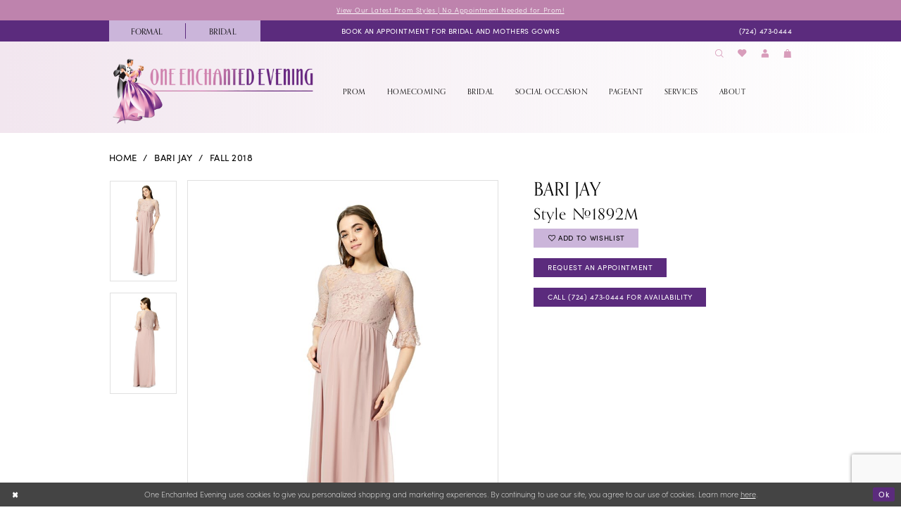

--- FILE ---
content_type: text/html; charset=utf-8
request_url: https://www.oeevening.com/bari-jay/fall-2018/1892m
body_size: 21181
content:


<!DOCTYPE html>
<html class="" lang="en-US">
<head>
    
<base href="/">
<meta charset="UTF-8">
<meta name="viewport" content="width=device-width, initial-scale=1, maximum-scale=2, user-scalable=0" />
<meta name="format-detection" content="telephone=yes">

    <link rel="apple-touch-icon" sizes="180x180" href="Themes/OEEvening/Content/img/favicon/apple-touch-icon.png">
<link rel="icon" type="image/png" sizes="32x32" href="Themes/OEEvening/Content/img/favicon/favicon-32x32.png">
<link rel="icon" type="image/png" sizes="16x16" href="Themes/OEEvening/Content/img/favicon/favicon-16x16.png">
<link rel="manifest" href="Themes/OEEvening/Content/img/favicon/site.webmanifest">
<link rel="mask-icon" href="Themes/OEEvening/Content/img/favicon/safari-pinned-tab.svg" color="#31094e">
<link rel="shortcut icon" href="Themes/OEEvening/Content/img/favicon/favicon.ico">
<meta name="msapplication-TileColor" content="#31094e">
<meta name="msapplication-config" content="Themes/OEEvening/Content/img/favicon/browserconfig.xml">
<meta name="theme-color" content="#31094e">
    <link rel="preconnect" href="https://use.typekit.net" crossorigin="anonymous">
<link rel="preconnect" href="https://p.typekit.net" crossorigin="anonymous">
<link rel="preload" href="https://use.typekit.net/him1hnf.css" as="style">
<link rel="stylesheet" href="https://use.typekit.net/him1hnf.css"/>

    
<title>Bari Jay - 1892M | One Enchanted Evening</title>

    <meta property="og:title" content="Bari Jay - 1892M | One Enchanted Evening" />
    <meta property="og:type" content="website" />
    <meta property="og:url" content="https://www.oeevening.com/bari-jay/fall-2018/1892m"/>
        <meta name="description" content="One Enchanted Evening is the premier destination for Bridal and Prom Dress Shopping in PA, either in our beautiful Pittsburgh store, or online! Shop the latest collections by top designers like Jovani, Sherri Hill, and JVN to find your beautiful dress for any special event. Style 1892M" />
        <meta property="og:description" content="One Enchanted Evening is the premier destination for Bridal and Prom Dress Shopping in PA, either in our beautiful Pittsburgh store, or online! Shop the latest collections by top designers like Jovani, Sherri Hill, and JVN to find your beautiful dress for any special event. Style 1892M" />
        <meta property="og:image" content="https://dy9ihb9itgy3g.cloudfront.net/products/1336/1892m/1892m___1.670.jpg" />
        <meta name="twitter:image" content="https://dy9ihb9itgy3g.cloudfront.net/products/1336/1892m/1892m___1.670.jpg">
        <meta name="keywords" content="OEEvening, One Enchanted Evening, Prom, Bridal, Wedding Dresses, Formal Wear, Dresses, Gowns, Sherri Hill, Jovani, JVN" />
        <meta name="google-site-verification" content="Tcz-S8A24q6y1jWlar5IlpvwGvWTi96WfRvJUclAE3k" />
        <link rel="canonical" href="https://www.oeevening.com/bari-jay/fall-2018/1892m" />


    <link rel="preload" href="/Content/fonts/syvoicomoon/Syvo-Icomoon.woff?y5043x" as="font" type="font/woff" crossorigin>

    <link rel="stylesheet" type="text/css" href="https://www.oeevening.com/content/theme.min.css?v=20251230120228"/>
    

    



    



    <script>
        !function (w, d, t) {
            w.TiktokAnalyticsObject = t;var ttq=w[t]=w[t]||[];ttq.methods=["page","track","identify","instances","debug","on","off","once","ready","alias","group","enableCookie","disableCookie"],ttq.setAndDefer=function(t,e){t[e]=function(){t.push([e].concat(Array.prototype.slice.call(arguments,0)))}};for(var i=0;i<ttq.methods.length;i++)ttq.setAndDefer(ttq,ttq.methods[i]);ttq.instance=function(t){for(var e=ttq._i[t]||[],n=0;n<ttq.methods.length;n++)ttq.setAndDefer(e,ttq.methods[n]);return e},ttq.load=function(e,n){var i="https://analytics.tiktok.com/i18n/pixel/events.js";ttq._i=ttq._i||{},ttq._i[e]=[],ttq._i[e]._u=i,ttq._t=ttq._t||{},ttq._t[e]=+new Date,ttq._o=ttq._o||{},ttq._o[e]=n||{};var o=document.createElement("script");o.type="text/javascript",o.async=!0,o.src=i+"?sdkid="+e+"&lib="+t;var a=document.getElementsByTagName("script")[0];a.parentNode.insertBefore(o,a)};
            ttq.load('IDCFPU0C3C77U7HEMACFCG');
            ttq.page();

        }(window, document, 'ttq');
    </script>


<!-- Global site tag (gtag.js) - Google Ads: 857215775 -->
<script async src="https://www.googletagmanager.com/gtag/js?id=AW-857215775"></script>
<script>
  window.dataLayer = window.dataLayer || [];
  function gtag(){dataLayer.push(arguments);}
  gtag('js', new Date());

  gtag('config', 'AW-857215775');
</script>
<!-- Event snippet for Website traffic conversion page -->
<script>
  gtag('event', 'conversion', {'send_to': 'AW-857215775/NpcACN-X7dgBEJ-m4JgD'});
</script>
<meta name="google-site-verification" content="U3S0Cr6f3IXI62nqeW6KjuJnYqHtoiB2ESkMz8uUg1Q" />

<script>
!function (w, d, t) {
  w.TiktokAnalyticsObject=t;var ttq=w[t]=w[t]||[];ttq.methods=["page","track","identify","instances","debug","on","off","once","ready","alias","group","enableCookie","disableCookie"],ttq.setAndDefer=function(t,e){t[e]=function(){t.push([e].concat(Array.prototype.slice.call(arguments,0)))}};for(var i=0;i<ttq.methods.length;i++)ttq.setAndDefer(ttq,ttq.methods[i]);ttq.instance=function(t){for(var e=ttq._i[t]||[],n=0;n<ttq.methods.length;n++)ttq.setAndDefer(e,ttq.methods[n]);return e},ttq.load=function(e,n){var i="https://analytics.tiktok.com/i18n/pixel/events.js";ttq._i=ttq._i||{},ttq._i[e]=[],ttq._i[e]._u=i,ttq._t=ttq._t||{},ttq._t[e]=+new Date,ttq._o=ttq._o||{},ttq._o[e]=n||{};var o=document.createElement("script");o.type="text/javascript",o.async=!0,o.src=i+"?sdkid="+e+"&lib="+t;var a=document.getElementsByTagName("script")[0];a.parentNode.insertBefore(o,a)};

  ttq.load('CFPU0C3C77U7HEMACFCG');
  ttq.page();
}(window, document, 'ttq');
</script>
</head>
<body class="page-pdp page-common page-white  ">
    <!--[if lt IE 11]>
      <p class="browsehappy">You are using an <strong>outdated</strong> browser. Please <a href="http://browsehappy.com/">upgrade your browser</a> to improve your experience.</p>
    <![endif]-->
    <div class="hidden-vars" data-vars>
    <div class="breakpoint-xl" data-var-name="breakpoint" data-var-type="xl" data-var-value="width"></div>
    <div class="breakpoint-lg" data-var-name="breakpoint" data-var-type="lg" data-var-value="width"></div>
    <div class="breakpoint-md" data-var-name="breakpoint" data-var-type="md" data-var-value="width"></div>
    <div class="breakpoint-sm" data-var-name="breakpoint" data-var-type="sm" data-var-value="width"></div>
    <div class="color-primary" data-var-name="color" data-var-type="primary" data-var-value="color"></div>
    <div class="color-secondary" data-var-name="color" data-var-type="secondary" data-var-value="color"></div>
</div>
    <!-- Loader -->
    <div id="spinner" class="loader">
        <div class="round">
            <div class="section"></div>
        </div>
    </div>
    <div class="app-container app-container-fix">
        
<header class="primary-block iblock-fix primary-block--ecommerce"
        id="primary-block"
        data-property="fixed-header"
        role="banner"
        aria-label="Primary block">
    <a href="#main"
   title="Skip to main content"
   class="sr-only sr-only-focusable"
   data-trigger="scroll-to"
   data-target="#main">
    Skip to main content
</a>
<a href="#main-navbar"
   title="Skip to Navigation"
   class="sr-only sr-only-focusable"
   data-trigger="scroll-to"
   data-target="#main-navbar">
    Skip to Navigation
</a>
<span class="btn-link sr-only sr-only-focusable"
      data-trigger="ada-visual"
      data-enabled-title="Disable Accessibility for visually impaired"
      data-disabled-title="Enable Accessibility for visually impaired"
      aria-label="Toggle Accessibility For visually impaired"
      role="button"
      tabindex="0">
</span>
<span class="btn-link sr-only sr-only-focusable"
      data-trigger="ada-autoplay"
      data-enabled-title="Un-pause autoplay for dynamic content"
      data-disabled-title="Pause autoplay for dynamic content"
      aria-label="Toggle page dynamic content autoplay" role="button"
      tabindex="0">
</span>
    


    <div class="preheader-promo" id="preheader-promo-common" data-property="preheader-promo">
        <div class="container-fluid">
            <div class="row">
                <div class="common-top-promo">
                    
    <div class="common-message" role="status" 
         data-popup="commonTopPromo" 
         data-popup-expires="1"
         style="display:none;background-color:#be83ad;color:#ffffff;">
        <div class="common-message--blocks iblock-fix">

                <div class="common-message--block common-message--block-text-list">
                    <div class="common-message--text-list">
                        <div class="list">
                                <div class="list-item common-message--text-list-description-item">
                                    <div class="common-message--text common-message--text-list-description">
                                        <p><a href="collections/prom" target="_self">View Our Latest Prom Styles |&nbsp;No Appointment Needed for Prom!</a></p>
                                    </div>
                                </div>

                        </div>
                    </div>
                </div>


        </div>
    </div>

                </div>
            </div>
        </div>
    </div>

    <div class="preheader preheader-top" id="preheader-top">
        <div class="container">
            <div class="row">
                <div class="preheader-blocks">
                        <div class="preheader-block preheader-left preheader-style">
                            <ul class="categories-list-links" role="menu" aria-label="Preheader Menu. Buttons: Bridal Landing, Formal Landing">
  <li class="btn-li static" role="menuitem">
    <a href="prom" aria-label="Visit Formal Landing">
      <span>Formal</span>
    </a>
  </li>

  <li class="btn-li static" role="menuitem">
    <a href="bridal" aria-label="Visit Bridal Landing">
      <span>Bridal</span>
    </a>
  </li>
</ul>
                        </div>    
                        <div class="preheader-block preheader-center preheader-style hidden-xs hidden-sm">
                            <ul role="menu" aria-label="Preheader Menu. Buttons: appointment">
                                <li role="menuitem">
                                    <a href="our-enchanted-experience"
   aria-label="Book an appointment">
  <i class="icomoon icomoon-calendar hidden-gt-sm"
     aria-hidden="true"></i>
  <span class="hidden-xs hidden-sm">
    Book an appointment for Bridal and Mothers Gowns
  </span>
</a>
                                </li>
                            </ul>
                        </div>
                        <div class="preheader-block preheader-right preheader-style hidden-xs hidden-sm">
                            <ul class="has-separators" role="menu" aria-label="Preheader Menu. Buttons: phone">
                                <li role="menuitem">
                                    <a href="tel:7244730444"
    rel="nofollow" 
    aria-label="Phone us: (724)&nbsp;473&#8209;0444">
    <i class="icomoon icomoon-phone hidden-gt-sm" aria-hidden="true"></i>
    <span class="hidden-xs hidden-sm">(724)&nbsp;473&#8209;0444</span>
</a>
                                </li>
                            </ul>
                        </div>
                </div>
            </div>
        </div>
    </div>
    <div class="preheader preheader-main" id="preheader">
        <div class="container">
            <div class="row">
                <div class="preheader-blocks">
                    <a href="/"
                       class="brand-logo hidden-gt-sm"
                       role="banner"
                       aria-label="One Enchanted Evening"> 
                        <img src="logos/main-logo?v=88db48d8-9bd3-3e38-1972-4261db5f9307"
                             alt="One Enchanted Evening" />
                    </a>
                    <div class="preheader-block preheader-right preheader-style">
                        <ul role="menu" aria-label="Preheader Menu. Buttons: hamburger, search, wishlist, account, appointment, phone, cart">
                            <li class="hidden-gt-sm" role="menuitem">
                                <span class="navbar-toggle menu-item collapsed"
      data-toggle="collapse"
      data-target="#main-navbar"
      role="button"
      aria-label="Show Main Navigation Menu"
      aria-controls="main-navbar"
      aria-haspopup="true"
      aria-expanded="false">
    <i class="icomoon icomoon-hamburger"
       aria-hidden="true"></i>
</span>
                            </li>
                            <li role="menuitem">
                                <a class="show-search" 
   href="search" 
   aria-haspopup="true" 
   aria-expanded="false" 
   aria-label="Show search">
    <i class="icomoon icomoon-search"
       aria-hidden="true"></i>
</a>
                            </li>
                            <li class="hidden-xs hidden-sm" role="menuitem">
                                <a href="/wishlist"
   aria-label="Visit Wishlist Page">
    <i class="icomoon icomoon-heart"
       aria-hidden="true"></i>
</a>
                            </li>
                            <li class="dropdown hidden-xs hidden-sm" role="menuitem">
                                <a href="/account/information"
   class="dropdown-toggle menu-item"
   data-toggle="dropdown"
   role="button"
   aria-label="Open Account Dialog"
   aria-haspopup="true"
   aria-expanded="false">
    <i class="icomoon icomoon-user"
       aria-hidden="true"></i>
</a>
<div class="dropdown-menu clickable cart-popup"
     role="dialog"
     aria-label="Account Dialog">
    <span class="fl-right close-dropdown"
          data-trigger="cart"
          role="button"
          aria-label="Toggle Account Dialog"
          aria-haspopup="true"
          aria-expanded="false">
    </span>
    <div class="account-dropdown">
        <ul>
                <li>
                    <a href="/login">Sign In</a>
                </li>
                <li>
                    <a href="/register">Sign Up</a>
                </li>
                <li>
                    <a href="/wishlist">Wishlist</a>
                </li>
        </ul>
    </div>
</div>
                            </li>
                                <li class="hidden-gt-sm" role="menuitem">
                                    <a href="our-enchanted-experience"
   aria-label="Book an appointment">
  <i class="icomoon icomoon-calendar hidden-gt-sm"
     aria-hidden="true"></i>
  <span class="hidden-xs hidden-sm">
    Book an appointment for Bridal and Mothers Gowns
  </span>
</a>
                                </li>    
                                <li class="hidden-gt-sm" role="menuitem">
                                    <a href="tel:7244730444"
    rel="nofollow" 
    aria-label="Phone us: (724)&nbsp;473&#8209;0444">
    <i class="icomoon icomoon-phone hidden-gt-sm" aria-hidden="true"></i>
    <span class="hidden-xs hidden-sm">(724)&nbsp;473&#8209;0444</span>
</a>
                                </li>    

<li class="dropdown common-cart-popup--dropdown"
    data-parent="common-cart-popup"
    role="menuitem">
    <a href="/cart"
       class="dropdown-toggle cart-dropdown"
       data-trigger="cart"
       data-toggle="dropdown"
       data-control="common-cart-popup"
       data-show-action="mouseenter"
       data-hide-action="mouseleave"
       role="button"
       aria-label="Toggle Cart Dialog"
       aria-haspopup="true"
       aria-expanded="false">
        <i class="icomoon icomoon-shopping-bag"
           aria-hidden="true"></i>
    </a>
    


<div class="dropdown-menu clickable common-cart-popup common-cart-popup-hoverable bgc-secondary"
     data-property="common-cart-popup"
     role="dialog"
     aria-label="Cart Dialog">
    <span role="button"
          class="close-dropdown common-cart-popup--close hidden-gt-sm"
          aria-label="Close Cart Dialog"
          aria-haspopup="true"
          aria-expanded="false">
    </span>
    
<div class="content-blocks common-cart-popup--blocks">

    <div class="content-block common-cart-popup--block common-cart-popup--block--products">

<div class="content-block common-cart-popup--block common-cart-popup--block--products">
    <div class="common-cart-popup--products-empty">
        <div class="title">
            <h4 class="h4" role="presentation">Your Cart is Empty</h4>
        </div>
    </div>
</div>    </div>

    
<div class="content-block common-cart-popup--block common-cart-popup--block--summary">
    <div class="common-cart-popup--summary">
        <div class="list">
            <div class="list-item">
                <div class="common-cart-popup--link">
                    <p>
                        <a href="/cart">
                            <span data-layout-font>View Cart </span>
                        </a>
                    </p>
                </div>
            </div>
            <div class="list-item">
                <div class="common-cart-popup--subtotal">
                    <p>
                        <span data-layout-font>Subtotal: 0</span>
                    </p>
                </div>
            </div>
        </div>
    </div>
</div>

    
<div class="content-block common-cart-popup--block common-cart-popup--block--button">
    <div class="common-cart-popup--buttons">
        <div class="list">
            <div class="list-item">
                <div class="common-cart-popup--button">
                    <a href="/checkout" class="btn btn-block btn-lg btn-success">Checkout</a>
                </div>
            </div>
        </div>
    </div>
</div>

</div>
    <span class="sr-only sr-only-focusable close-dropdown" role="button" tabindex="0">Close Cart dialog</span>
</div>
</li>                        </ul>
                    </div>
                    <div class="search-holder search-holder--preheader">
                        
<div name="search-form"
     role="search"
     aria-label="Search form"
     class="search-form iblock-fix collapsed">
    <div class="search-group ui-widget">
        <div class="search-btn search-btn-left">
            <button type="submit"
                    data-trigger="search"
                    aria-label="Submit Search">
                <i class="icomoon icomoon-search"
                   aria-hidden="true"></i>
            </button>
        </div>
        <div class="search-btn search-btn-right">
            <button type="button"
                    class="close-search-form"
                    aria-label="Close Search">
                <i class="icomoon icomoon-close-x"
                   aria-hidden="true"></i>
            </button>
        </div>
        <input type="search"
               name="query"
               class="ui-autocomplete-input"
               placeholder="search…"
               aria-label="Search Field"
               data-property="search"
               autocomplete="off">
    </div>
</div>
                    </div>
                </div>
            </div>
        </div>
    </div>
    <div class="header iblock-fix" id="header">
        <div class="container">
            <div class="row">
                <div class="header-blocks clearfix">
                    <a href="/"
                       class="brand-logo hidden-xs hidden-sm"
                       role="banner"
                       aria-label="One Enchanted Evening"> 
                        <img src="logos/main-logo?v=88db48d8-9bd3-3e38-1972-4261db5f9307"
                             alt="One Enchanted Evening" />
                    </a>
                    

<div id="main-navbar" class="navbar-collapse main-navbar main-navbar-extended collapse">
    <div class="main-navbar-extended-contents">
        
<div class="main-navbar-extended-header hidden-gt-sm">
    <div class="main-navbar-extended-header-search">
        
<div name="search-form"
     role="search"
     aria-label="Search form"
     class="search-form iblock-fix collapsed">
    <div class="search-group ui-widget">
        <div class="search-btn search-btn-left">
            <button type="submit"
                    data-trigger="search"
                    aria-label="Submit Search">
                <i class="icomoon icomoon-search"
                   aria-hidden="true"></i>
            </button>
        </div>
        <div class="search-btn search-btn-right">
            <button type="button"
                    class="close-search-form"
                    aria-label="Close Search">
                <i class="icomoon icomoon-close-x"
                   aria-hidden="true"></i>
            </button>
        </div>
        <input type="search"
               name="query"
               class="ui-autocomplete-input"
               placeholder="search…"
               aria-label="Search Field"
               value=""
               data-property="search"
               autocomplete="off">
    </div>
</div>
    </div>
</div>
        
<div class="main-navbar-extended-body">
    




<nav class="common-navbar" role="navigation" id="common-navbar" aria-label="Main Navigation">
    <span
          class="close-navbar close-btn "
          data-toggle="collapse"
          data-target="#main-navbar"
          role="button"
          tabindex="0"
          aria-controls="main-navbar"
          aria-haspopup="true"
          aria-expanded="false"
          aria-label="Close Navbar">
    </span>

            <ul role="menubar" aria-label="Main Navigation Menu">
                    <li role="none" data-menu-item>
                            <input type="checkbox" autocomplete="off" 
                                   data-trigger="menu-opener"
                                   tabindex="-1"
                                   aria-label="Toggle Prom Sub Menu"/>
                        <a class="navbar-item" role="menuitem" tabindex="0" aria-haspopup="true" aria-expanded="false" href="/collections/prom" rel="" target="">
                            <span>Prom</span>
                            <i class="sign" aria-hidden="true"></i>
                        </a>
                            <ul role="menu"
                                aria-label="Prom Sub Menu"
                                class="common-sub-menu">
                                
        <li role="none"
            data-menu-item="">
                <input type="checkbox"
                       autocomplete="off"
                       data-trigger="menu-opener"
                       tabindex="-1"
                       aria-label="Toggle Prom Dresses Sub Menu"/>
                <a class="navbar-item" role="menuitem" tabindex="0" aria-haspopup="true" aria-expanded="false" href="/collections/prom" rel="" target="">
                    <span>Prom Dresses</span>
                    <i class="sign" aria-hidden="true"></i>
                </a>
                <ul role="menu"
                    aria-label="Prom Dresses Sub Menu">
                    
        <li role="none"
            data-menu-item="">
                <a class="navbar-item" role="menuitem" tabindex="0" aria-haspopup="false" aria-expanded="false" href="/collections/prom" rel="" target="">
                    <span>All Prom Dresses</span>
                    <i class="sign" aria-hidden="true"></i>
                </a>
        </li>        
        <li role="none"
            data-menu-item="">
                <a class="navbar-item" role="menuitem" tabindex="-1" aria-haspopup="false" aria-expanded="false" href="collections/prom/sale" rel="" target="">
                    <span>Prom Sale Dresses</span>
                    <i class="sign" aria-hidden="true"></i>
                </a>
        </li>        

                </ul>
        </li>        
        <li role="none"
            data-menu-item="">
                <input type="checkbox"
                       autocomplete="off"
                       data-trigger="menu-opener"
                       tabindex="-1"
                       aria-label="Toggle A - D Sub Menu"/>
                <span class="navbar-item" role="menuitem" tabindex="-1" aria-haspopup="true" aria-expanded="false">
                    <span>A - D</span>
                    <i class="sign" aria-hidden="true"></i>
                </span>
                <ul role="menu"
                    aria-label="A - D Sub Menu">
                    
        <li role="none"
            data-menu-item="">
                <a class="navbar-item" role="menuitem" tabindex="0" aria-haspopup="false" aria-expanded="false" href="aleta/prom" rel="" target="">
                    <span>Aleta</span>
                    <i class="sign" aria-hidden="true"></i>
                </a>
        </li>        
        <li role="none"
            data-menu-item="">
                <a class="navbar-item" role="menuitem" tabindex="-1" aria-haspopup="false" aria-expanded="false" href="amarra/prom" rel="" target="">
                    <span>Amarra</span>
                    <i class="sign" aria-hidden="true"></i>
                </a>
        </li>        
        <li role="none"
            data-menu-item="">
                <a class="navbar-item" role="menuitem" tabindex="-1" aria-haspopup="false" aria-expanded="false" href="ashley-lauren/prom" rel="" target="">
                    <span>Ashley Lauren</span>
                    <i class="sign" aria-hidden="true"></i>
                </a>
        </li>        
        <li role="none"
            data-menu-item="">
                <a class="navbar-item" role="menuitem" tabindex="-1" aria-haspopup="false" aria-expanded="false" href="ava-presley/prom" rel="" target="">
                    <span>Ava Presley</span>
                    <i class="sign" aria-hidden="true"></i>
                </a>
        </li>        

                </ul>
        </li>        
        <li role="none"
            data-menu-item="">
                <input type="checkbox"
                       autocomplete="off"
                       data-trigger="menu-opener"
                       tabindex="-1"
                       aria-label="Toggle E - L Sub Menu"/>
                <span class="navbar-item" role="menuitem" tabindex="-1" aria-haspopup="true" aria-expanded="false">
                    <span>E - L</span>
                    <i class="sign" aria-hidden="true"></i>
                </span>
                <ul role="menu"
                    aria-label="E - L Sub Menu">
                    
        <li role="none"
            data-menu-item="">
                <a class="navbar-item" role="menuitem" tabindex="0" aria-haspopup="false" aria-expanded="false" href="jovani/prom" rel="" target="">
                    <span>Jovani</span>
                    <i class="sign" aria-hidden="true"></i>
                </a>
        </li>        

                </ul>
        </li>        
        <li role="none"
            data-menu-item="">
                <input type="checkbox"
                       autocomplete="off"
                       data-trigger="menu-opener"
                       tabindex="-1"
                       aria-label="Toggle M - Z Sub Menu"/>
                <span class="navbar-item" role="menuitem" tabindex="-1" aria-haspopup="true" aria-expanded="false">
                    <span>M - Z</span>
                    <i class="sign" aria-hidden="true"></i>
                </span>
                <ul role="menu"
                    aria-label="M - Z Sub Menu">
                    
        <li role="none"
            data-menu-item="">
                <a class="navbar-item" role="menuitem" tabindex="0" aria-haspopup="false" aria-expanded="false" href="sydney-s-prom/prom" rel="" target="">
                    <span>Sydney's Prom</span>
                    <i class="sign" aria-hidden="true"></i>
                </a>
        </li>        
        <li role="none"
            data-menu-item="">
                <a class="navbar-item" role="menuitem" tabindex="-1" aria-haspopup="false" aria-expanded="false" href="sherri-hill/prom" rel="" target="">
                    <span>Sherri Hill</span>
                    <i class="sign" aria-hidden="true"></i>
                </a>
        </li>        
        <li role="none"
            data-menu-item="">
                <a class="navbar-item" role="menuitem" tabindex="-1" aria-haspopup="false" aria-expanded="false" href="portia-and-scarlett/prom" rel="" target="">
                    <span>Portia & Scarlett</span>
                    <i class="sign" aria-hidden="true"></i>
                </a>
        </li>        

                </ul>
        </li>        

                            </ul>                                
                    </li>
                    <li role="none" data-menu-item>
                            <input type="checkbox" autocomplete="off" 
                                   data-trigger="menu-opener"
                                   tabindex="-1"
                                   aria-label="Toggle Homecoming Sub Menu"/>
                        <a class="navbar-item" role="menuitem" tabindex="-1" aria-haspopup="true" aria-expanded="false" href="/collections/homecoming" rel="" target="">
                            <span>Homecoming</span>
                            <i class="sign" aria-hidden="true"></i>
                        </a>
                            <ul role="menu"
                                aria-label="Homecoming Sub Menu"
                                class="common-sub-menu">
                                
        <li role="none"
            data-menu-item="">
                <input type="checkbox"
                       autocomplete="off"
                       data-trigger="menu-opener"
                       tabindex="-1"
                       aria-label="Toggle Homecoming Dresses Sub Menu"/>
                <a class="navbar-item" role="menuitem" tabindex="0" aria-haspopup="true" aria-expanded="false" href="/collections/homecoming" rel="" target="">
                    <span>Homecoming Dresses</span>
                    <i class="sign" aria-hidden="true"></i>
                </a>
                <ul role="menu"
                    aria-label="Homecoming Dresses Sub Menu">
                    
        <li role="none"
            data-menu-item="">
                <a class="navbar-item" role="menuitem" tabindex="0" aria-haspopup="false" aria-expanded="false" href="collections/homecoming/sale" rel="" target="">
                    <span>Homecoming Sale Dresses</span>
                    <i class="sign" aria-hidden="true"></i>
                </a>
        </li>        
        <li role="none"
            data-menu-item="">
                <a class="navbar-item" role="menuitem" tabindex="-1" aria-haspopup="false" aria-expanded="false" href="aleta/homecoming" rel="" target="">
                    <span>Aleta</span>
                    <i class="sign" aria-hidden="true"></i>
                </a>
        </li>        
        <li role="none"
            data-menu-item="">
                <a class="navbar-item" role="menuitem" tabindex="-1" aria-haspopup="false" aria-expanded="false" href="amarra/homecoming" rel="" target="">
                    <span>Amarra</span>
                    <i class="sign" aria-hidden="true"></i>
                </a>
        </li>        
        <li role="none"
            data-menu-item="">
                <a class="navbar-item" role="menuitem" tabindex="-1" aria-haspopup="false" aria-expanded="false" href="ashley-lauren/homecoming" rel="" target="">
                    <span>Ashley Lauren</span>
                    <i class="sign" aria-hidden="true"></i>
                </a>
        </li>        
        <li role="none"
            data-menu-item="">
                <a class="navbar-item" role="menuitem" tabindex="-1" aria-haspopup="false" aria-expanded="false" href="ava-presley/homecoming" rel="" target="">
                    <span>Ava Presley</span>
                    <i class="sign" aria-hidden="true"></i>
                </a>
        </li>        
        <li role="none"
            data-menu-item="">
                <a class="navbar-item" role="menuitem" tabindex="-1" aria-haspopup="false" aria-expanded="false" href="jasz-couture/homecoming" rel="" target="">
                    <span>Jasz Couture</span>
                    <i class="sign" aria-hidden="true"></i>
                </a>
        </li>        
        <li role="none"
            data-menu-item="">
                <a class="navbar-item" role="menuitem" tabindex="-1" aria-haspopup="false" aria-expanded="false" href="jovani/homecoming" rel="" target="">
                    <span>Jovani</span>
                    <i class="sign" aria-hidden="true"></i>
                </a>
        </li>        
        <li role="none"
            data-menu-item="">
                <a class="navbar-item" role="menuitem" tabindex="-1" aria-haspopup="false" aria-expanded="false" href="jvn/homecoming" rel="" target="">
                    <span>JVN</span>
                    <i class="sign" aria-hidden="true"></i>
                </a>
        </li>        
        <li role="none"
            data-menu-item="">
                <a class="navbar-item" role="menuitem" tabindex="-1" aria-haspopup="false" aria-expanded="false" href="sherri-hill/homecoming" rel="" target="">
                    <span>Sherri Hill</span>
                    <i class="sign" aria-hidden="true"></i>
                </a>
        </li>        
        <li role="none"
            data-menu-item="">
                <a class="navbar-item" role="menuitem" tabindex="-1" aria-haspopup="false" aria-expanded="false" href="Portia-and-scarlett/homecoming" rel="" target="">
                    <span>Portia & Scarlett</span>
                    <i class="sign" aria-hidden="true"></i>
                </a>
        </li>        

                </ul>
        </li>        

                            </ul>                                
                    </li>
                    <li role="none" data-menu-item>
                            <input type="checkbox" autocomplete="off" 
                                   data-trigger="menu-opener"
                                   tabindex="-1"
                                   aria-label="Toggle Bridal Sub Menu"/>
                        <a class="navbar-item" role="menuitem" tabindex="-1" aria-haspopup="true" aria-expanded="false" href="/collections/bridal" rel="" target="">
                            <span>Bridal</span>
                            <i class="sign" aria-hidden="true"></i>
                        </a>
                            <ul role="menu"
                                aria-label="Bridal Sub Menu"
                                class="common-sub-menu">
                                
        <li role="none"
            data-menu-item="">
                <input type="checkbox"
                       autocomplete="off"
                       data-trigger="menu-opener"
                       tabindex="-1"
                       aria-label="Toggle Bridal Sub Menu"/>
                <a class="navbar-item" role="menuitem" tabindex="0" aria-haspopup="true" aria-expanded="false" href="/collections/bridal" rel="" target="">
                    <span>Bridal</span>
                    <i class="sign" aria-hidden="true"></i>
                </a>
                <ul role="menu"
                    aria-label="Bridal Sub Menu">
                    
        <li role="none"
            data-menu-item="">
                <a class="navbar-item" role="menuitem" tabindex="0" aria-haspopup="false" aria-expanded="false" href="our-bridal-designers" rel="" target="">
                    <span>Our Bridal Designers</span>
                    <i class="sign" aria-hidden="true"></i>
                </a>
        </li>        
        <li role="none"
            data-menu-item="">
                <a class="navbar-item" role="menuitem" tabindex="-1" aria-haspopup="false" aria-expanded="false" href="/collections/bridal" rel="" target="">
                    <span>Our Bridal Dresses</span>
                    <i class="sign" aria-hidden="true"></i>
                </a>
        </li>        
        <li role="none"
            data-menu-item="">
                <a class="navbar-item" role="menuitem" tabindex="-1" aria-haspopup="false" aria-expanded="false" href="/categories/bridal-sample-sale" rel="" target="">
                    <span>Our Bridal Sale Dresses</span>
                    <i class="sign" aria-hidden="true"></i>
                </a>
        </li>        

                </ul>
        </li>        
        <li role="none"
            data-menu-item="">
                <input type="checkbox"
                       autocomplete="off"
                       data-trigger="menu-opener"
                       tabindex="-1"
                       aria-label="Toggle Mother of the Bride Sub Menu"/>
                <a class="navbar-item" role="menuitem" tabindex="-1" aria-haspopup="true" aria-expanded="false" href="/collections/motherofthebride" rel="" target="">
                    <span>Mother of the Bride</span>
                    <i class="sign" aria-hidden="true"></i>
                </a>
                <ul role="menu"
                    aria-label="Mother of the Bride Sub Menu">
                    
        <li role="none"
            data-menu-item="">
                <input type="checkbox"
                       autocomplete="off"
                       data-trigger="menu-opener"
                       tabindex="-1"
                       aria-label="Toggle All Mother of the Bride Sub Menu"/>
                <a class="navbar-item" role="menuitem" tabindex="0" aria-haspopup="true" aria-expanded="false" href="/collections/motherofthebride" rel="" target="">
                    <span>All Mother of the Bride</span>
                    <i class="sign" aria-hidden="true"></i>
                </a>
                <ul role="menu"
                    aria-label="All Mother of the Bride Sub Menu">
                    
        <li role="none"
            data-menu-item="">
                <a class="navbar-item" role="menuitem" tabindex="0" aria-haspopup="false" aria-expanded="false" href="mgny" rel="" target="">
                    <span>MGNY</span>
                    <i class="sign" aria-hidden="true"></i>
                </a>
        </li>        
        <li role="none"
            data-menu-item="">
                <a class="navbar-item" role="menuitem" tabindex="-1" aria-haspopup="false" aria-expanded="false" href="/gia-franco" rel="" target="">
                    <span>Gia Franco</span>
                    <i class="sign" aria-hidden="true"></i>
                </a>
        </li>        
        <li role="none"
            data-menu-item="">
                <a class="navbar-item" role="menuitem" tabindex="-1" aria-haspopup="false" aria-expanded="false" href="/colors" rel="" target="">
                    <span>Colors</span>
                    <i class="sign" aria-hidden="true"></i>
                </a>
        </li>        
        <li role="none"
            data-menu-item="">
                <a class="navbar-item" role="menuitem" tabindex="-1" aria-haspopup="false" aria-expanded="false" href="/feriani-couture" rel="" target="">
                    <span>Feriani Couture</span>
                    <i class="sign" aria-hidden="true"></i>
                </a>
        </li>        

                </ul>
        </li>        

                </ul>
        </li>        
        <li role="none"
            data-menu-item="">
                <input type="checkbox"
                       autocomplete="off"
                       data-trigger="menu-opener"
                       tabindex="-1"
                       aria-label="Toggle Wedding Guests Sub Menu"/>
                <a class="navbar-item" role="menuitem" tabindex="-1" aria-haspopup="true" aria-expanded="false" href="/categories/wedding-guests" rel="" target="">
                    <span>Wedding Guests</span>
                    <i class="sign" aria-hidden="true"></i>
                </a>
                <ul role="menu"
                    aria-label="Wedding Guests Sub Menu">
                    
        <li role="none"
            data-menu-item="">
                <input type="checkbox"
                       autocomplete="off"
                       data-trigger="menu-opener"
                       tabindex="-1"
                       aria-label="Toggle All Wedding Guests Sub Menu"/>
                <a class="navbar-item" role="menuitem" tabindex="0" aria-haspopup="true" aria-expanded="false" href="/categories/wedding-guests" rel="" target="">
                    <span>All Wedding Guests</span>
                    <i class="sign" aria-hidden="true"></i>
                </a>
                <ul role="menu"
                    aria-label="All Wedding Guests Sub Menu">
                    
        <li role="none"
            data-menu-item="">
                <a class="navbar-item" role="menuitem" tabindex="0" aria-haspopup="false" aria-expanded="false" href="/aleta" rel="" target="">
                    <span>Aleta</span>
                    <i class="sign" aria-hidden="true"></i>
                </a>
        </li>        
        <li role="none"
            data-menu-item="">
                <a class="navbar-item" role="menuitem" tabindex="-1" aria-haspopup="false" aria-expanded="false" href="/chandalier" rel="" target="">
                    <span>Chandalier</span>
                    <i class="sign" aria-hidden="true"></i>
                </a>
        </li>        
        <li role="none"
            data-menu-item="">
                <a class="navbar-item" role="menuitem" tabindex="-1" aria-haspopup="false" aria-expanded="false" href="/faviana" rel="" target="">
                    <span>Faviana</span>
                    <i class="sign" aria-hidden="true"></i>
                </a>
        </li>        
        <li role="none"
            data-menu-item="">
                <a class="navbar-item" role="menuitem" tabindex="-1" aria-haspopup="false" aria-expanded="false" href="/sydney-s-closet" rel="" target="">
                    <span>Sydney's Closet</span>
                    <i class="sign" aria-hidden="true"></i>
                </a>
        </li>        

                </ul>
        </li>        

                </ul>
        </li>        

                            </ul>                                
                    </li>
                    <li role="none" data-menu-item>
                            <input type="checkbox" autocomplete="off" 
                                   data-trigger="menu-opener"
                                   tabindex="-1"
                                   aria-label="Toggle Social Occasion Sub Menu"/>
                        <a class="navbar-item" role="menuitem" tabindex="-1" aria-haspopup="true" aria-expanded="false" href="/collections/evening" rel="" target="">
                            <span>Social Occasion</span>
                            <i class="sign" aria-hidden="true"></i>
                        </a>
                            <ul role="menu"
                                aria-label="Social Occasion Sub Menu"
                                class="common-sub-menu">
                                
        <li role="none"
            data-menu-item="">
                <input type="checkbox"
                       autocomplete="off"
                       data-trigger="menu-opener"
                       tabindex="-1"
                       aria-label="Toggle Social Occasion Dresses Sub Menu"/>
                <a class="navbar-item" role="menuitem" tabindex="0" aria-haspopup="true" aria-expanded="false" href="/collections/evening" rel="" target="">
                    <span>Social Occasion Dresses</span>
                    <i class="sign" aria-hidden="true"></i>
                </a>
                <ul role="menu"
                    aria-label="Social Occasion Dresses Sub Menu">
                    
        <li role="none"
            data-menu-item="">
                <a class="navbar-item" role="menuitem" tabindex="0" aria-haspopup="false" aria-expanded="false" href="/collections/evening" rel="" target="">
                    <span>All Social Occasion Dresses</span>
                    <i class="sign" aria-hidden="true"></i>
                </a>
        </li>        
        <li role="none"
            data-menu-item="">
                <a class="navbar-item" role="menuitem" tabindex="-1" aria-haspopup="false" aria-expanded="false" href="ashley-lauren/evening" rel="" target="">
                    <span>Ashley Lauren</span>
                    <i class="sign" aria-hidden="true"></i>
                </a>
        </li>        
        <li role="none"
            data-menu-item="">
                <a class="navbar-item" role="menuitem" tabindex="-1" aria-haspopup="false" aria-expanded="false" href="jovani/evening" rel="" target="">
                    <span>Jovani</span>
                    <i class="sign" aria-hidden="true"></i>
                </a>
        </li>        
        <li role="none"
            data-menu-item="">
                <a class="navbar-item" role="menuitem" tabindex="-1" aria-haspopup="false" aria-expanded="false" href="/sherri-hill" rel="" target="">
                    <span>Sherri Hill</span>
                    <i class="sign" aria-hidden="true"></i>
                </a>
        </li>        
        <li role="none"
            data-menu-item="">
                <a class="navbar-item" role="menuitem" tabindex="-1" aria-haspopup="false" aria-expanded="false" href="/daymor" rel="" target="">
                    <span>Daymor</span>
                    <i class="sign" aria-hidden="true"></i>
                </a>
        </li>        
        <li role="none"
            data-menu-item="">
                <a class="navbar-item" role="menuitem" tabindex="-1" aria-haspopup="false" aria-expanded="false" href="/feriani-couture" rel="" target="">
                    <span>Feriani Couture</span>
                    <i class="sign" aria-hidden="true"></i>
                </a>
        </li>        
        <li role="none"
            data-menu-item="">
                <a class="navbar-item" role="menuitem" tabindex="-1" aria-haspopup="false" aria-expanded="false" href="/gia-franco" rel="" target="">
                    <span>Gia Franco</span>
                    <i class="sign" aria-hidden="true"></i>
                </a>
        </li>        
        <li role="none"
            data-menu-item="">
                <a class="navbar-item" role="menuitem" tabindex="-1" aria-haspopup="false" aria-expanded="false" href="/portia-and-scarlett" rel="" target="">
                    <span>Portia and Scarlett</span>
                    <i class="sign" aria-hidden="true"></i>
                </a>
        </li>        

                </ul>
        </li>        

                            </ul>                                
                    </li>
                    <li role="none" data-menu-item>
                            <input type="checkbox" autocomplete="off" 
                                   data-trigger="menu-opener"
                                   tabindex="-1"
                                   aria-label="Toggle Pageant Sub Menu"/>
                        <a class="navbar-item" role="menuitem" tabindex="-1" aria-haspopup="true" aria-expanded="false" href="/collections/pageant" rel="" target="">
                            <span>Pageant</span>
                            <i class="sign" aria-hidden="true"></i>
                        </a>
                            <ul role="menu"
                                aria-label="Pageant Sub Menu"
                                class="common-sub-menu">
                                
        <li role="none"
            data-menu-item="">
                <input type="checkbox"
                       autocomplete="off"
                       data-trigger="menu-opener"
                       tabindex="-1"
                       aria-label="Toggle Pageant Dresses Sub Menu"/>
                <a class="navbar-item" role="menuitem" tabindex="0" aria-haspopup="true" aria-expanded="false" href="/collections/pageant" rel="" target="">
                    <span>Pageant Dresses</span>
                    <i class="sign" aria-hidden="true"></i>
                </a>
                <ul role="menu"
                    aria-label="Pageant Dresses Sub Menu">
                    
        <li role="none"
            data-menu-item="">
                <a class="navbar-item" role="menuitem" tabindex="0" aria-haspopup="false" aria-expanded="false" href="/collections/pageant" rel="" target="">
                    <span>All Pageant Dresses</span>
                    <i class="sign" aria-hidden="true"></i>
                </a>
        </li>        
        <li role="none"
            data-menu-item="">
                <a class="navbar-item" role="menuitem" tabindex="-1" aria-haspopup="false" aria-expanded="false" href="ashley-lauren/pageant" rel="" target="">
                    <span>Ashley Lauren</span>
                    <i class="sign" aria-hidden="true"></i>
                </a>
        </li>        
        <li role="none"
            data-menu-item="">
                <a class="navbar-item" role="menuitem" tabindex="-1" aria-haspopup="false" aria-expanded="false" href="jovani/pageant" rel="" target="">
                    <span>Jovani</span>
                    <i class="sign" aria-hidden="true"></i>
                </a>
        </li>        
        <li role="none"
            data-menu-item="">
                <a class="navbar-item" role="menuitem" tabindex="-1" aria-haspopup="false" aria-expanded="false" href="/sherri-hill" rel="" target="">
                    <span>Sherri Hill</span>
                    <i class="sign" aria-hidden="true"></i>
                </a>
        </li>        
        <li role="none"
            data-menu-item="">
                <a class="navbar-item" role="menuitem" tabindex="-1" aria-haspopup="false" aria-expanded="false" href="https://www.oeevening.com/portia-and-scarlett/prom" rel="" target="">
                    <span>Portia and Scarlett</span>
                    <i class="sign" aria-hidden="true"></i>
                </a>
        </li>        

                </ul>
        </li>        

                            </ul>                                
                    </li>
                    <li role="none" data-menu-item>
                        <a class="navbar-item" role="menuitem" tabindex="-1" aria-haspopup="false" aria-expanded="false" href="alterations" rel="" target="">
                            <span>Services</span>
                            <i class="sign" aria-hidden="true"></i>
                        </a>
                    </li>
                    <li role="none" data-menu-item>
                            <input type="checkbox" autocomplete="off" 
                                   data-trigger="menu-opener"
                                   tabindex="-1"
                                   aria-label="Toggle About Sub Menu"/>
                        <a class="navbar-item" role="menuitem" tabindex="-1" aria-haspopup="true" aria-expanded="false" href="about-us" rel="" target="">
                            <span>About</span>
                            <i class="sign" aria-hidden="true"></i>
                        </a>
                            <ul role="menu"
                                aria-label="About Sub Menu"
                                class="common-sub-menu">
                                
        <li role="none"
            data-menu-item="empty">
                <input type="checkbox"
                       autocomplete="off"
                       data-trigger="menu-opener"
                       tabindex="-1"
                       aria-label="Toggle Sub Menu"/>
                <ul role="menu"
                    aria-label=" Sub Menu">
                    
        <li role="none"
            data-menu-item="">
                <a class="navbar-item" role="menuitem" tabindex="0" aria-haspopup="false" aria-expanded="false" href="about-us" rel="" target="">
                    <span>About Us</span>
                    <i class="sign" aria-hidden="true"></i>
                </a>
        </li>        
        <li role="none"
            data-menu-item="">
                <a class="navbar-item" role="menuitem" tabindex="-1" aria-haspopup="false" aria-expanded="false" href="/blog" rel="" target="">
                    <span>Blog</span>
                    <i class="sign" aria-hidden="true"></i>
                </a>
        </li>        
        <li role="none"
            data-menu-item="">
                <a class="navbar-item" role="menuitem" tabindex="-1" aria-haspopup="false" aria-expanded="false" href="careers" rel="" target="">
                    <span>Careers</span>
                    <i class="sign" aria-hidden="true"></i>
                </a>
        </li>        
        <li role="none"
            data-menu-item="">
                <a class="navbar-item" role="menuitem" tabindex="-1" aria-haspopup="false" aria-expanded="false" href="/events" rel="" target="">
                    <span>Events</span>
                    <i class="sign" aria-hidden="true"></i>
                </a>
        </li>        
        <li role="none"
            data-menu-item="">
                <a class="navbar-item" role="menuitem" tabindex="-1" aria-haspopup="false" aria-expanded="false" href="contact-us" rel="" target="">
                    <span>Contact Us</span>
                    <i class="sign" aria-hidden="true"></i>
                </a>
        </li>        

                </ul>
        </li>        

                            </ul>                                
                    </li>
            </ul>
</nav>



</div>
        
<div class="main-navbar-extended-footer hidden-gt-sm">
    <div class="main-navbar-extended-footer-icons">
        <ul>
                    <li>
                        <a href="/wishlist">
                            <i class="icon-syvo icon-heart-o" aria-hidden="true"></i>
                            <span>Wishlist</span>
                        </a>
                    </li>
                <li>
                    <a href="/login">
                        <i class="icon-syvo icon-user-o" aria-hidden="true"></i>
                        <span>Sign In</span>
                    </a>
                </li>
                <li>
                    <a href="/register">
                        <i class="icon-syvo icon-user-o" aria-hidden="true"><span>+</span></i>
                        <span>Sign Up</span>
                    </a>
                </li>
        </ul>
    </div>
</div>
    </div>
    
<div class="main-navbar-extended-overlay" data-toggle="collapse" data-target="#main-navbar" aria-haspopup="false" aria-expanded="false" aria-hidden="true"></div>
</div>
                </div>
            </div>
        </div>
    </div>
</header>
        


        
            <span class="sr-only" role="heading" aria-level="1">Bari Jay - 1892M | One Enchanted Evening</span>    

        <main class="main-content" id="main">
            



<div class="details-cmp common-cmp bootstrap-iso iblock-fix">

    

<section class="section-breadcrumbs">
    <div class="container">
        <div class="row">
            <div class="common-breadcrumbs">
                <ul>
                        <li>
                                <a class=""
                                   href="/">Home</a>

                        </li>
                        <li>
                                <a class=""
                                   href="/bari-jay">Bari Jay</a>

                        </li>
                        <li>
                                <a class=""
                                   href="/bari-jay/fall-2018">Fall 2018</a>

                        </li>
                </ul>
            </div>
        </div>

    </div>
</section>

    <section class="section-product" data-product-id="10100">
        <div class="container">
            <div class="row">
                <div class="product-bio">
                    <div class="product-detailed clearfix iblock-fix">
                        <div class="product-info product-visual">

                            




<div class="product-media">
    

    <div class="product-views clearfix" data-property="parent">
        <span role="heading" aria-level="2" class="sr-only">Products Views Carousel</span>
        <a href="#products-views-skip" title="Skip to end" class="sr-only sr-only-focusable" 
           data-trigger="scroll-to" data-target="#products-views-skip">Skip to end</a>
        

<div class="product-view previews">
        <div class="list" data-list="previews" aria-label="Bari Jay Style #1892M thumbnail list">

                    <div class="list-item">
                        <div class="preview has-background"
                             style="background-image: url('https://dy9ihb9itgy3g.cloudfront.net/products/1336/1892m/1892m___1.340.jpg')"
                             data-trigger="color-filter-all"
                             data-value-id="">
                            <img src="https://dy9ihb9itgy3g.cloudfront.net/products/1336/1892m/1892m___1.340.jpg" alt="Bari Jay Style #1892M #0 default thumbnail"/>
                        </div>
                    </div>
                    <div class="list-item">
                        <div class="preview has-background"
                             style="background-image: url('https://dy9ihb9itgy3g.cloudfront.net/products/1336/1892m/1892m___2.340.jpg')"
                             data-trigger="color-filter-all"
                             data-value-id="">
                            <img src="https://dy9ihb9itgy3g.cloudfront.net/products/1336/1892m/1892m___2.340.jpg" alt="Bari Jay Style #1892M #1 thumbnail"/>
                        </div>
                    </div>
        </div>
</div>
        

<div class="product-view overviews common-videolist">

        <div class="list" data-list="overviews" data-slick>
                    <div class="list-item slick-current">
                        <div class="overview"
                             data-lazy-background
                             data-value-id=""
                             data-related-image="false">
                            <a href="https://dy9ihb9itgy3g.cloudfront.net/products/1336/1892m/1892m___1.2000.jpg"
                               class="MagicZoom overview-media" data-options="lazyZoom: true; textClickZoomHint: Click to zoom"
                               aria-label="Full size Bari Jay Style #1892M #0 default picture">
                                <img data-lazy="https://dy9ihb9itgy3g.cloudfront.net/products/1336/1892m/1892m___1.740.jpg" 
                                     alt="Bari Jay Style #1892M #0 default picture"/>
                            </a>
                        </div>
                    </div>
                    <div class="list-item ">
                        <div class="overview"
                             data-lazy-background
                             data-value-id=""
                             data-related-image="false">
                            <a href="https://dy9ihb9itgy3g.cloudfront.net/products/1336/1892m/1892m___2.2000.jpg"
                               class="MagicZoom overview-media" data-options="lazyZoom: true; textClickZoomHint: Click to zoom"
                               aria-label="Full size Bari Jay Style #1892M #1 picture">
                                <img data-lazy="https://dy9ihb9itgy3g.cloudfront.net/products/1336/1892m/1892m___2.740.jpg" 
                                     alt="Bari Jay Style #1892M #1 picture"/>
                            </a>
                        </div>
                    </div>
        </div>
    
    <div class="controls">
        <div class="list">
            <div class="list-item">
            </div>
        </div>
    </div>

    

</div>
        <div id="products-views-skip" class="sr-only" tabindex="-1">Products Views Carousel End</div>
    </div>

</div>

<div class="visual-dots dots-placeholder"></div>

<div class="social-networks social-share social-share-single">
    <ul>
        <li>
            <span class="share-title">
                Share:
            </span>
        </li>
                    <li style="display: none;">
                        <a href="https://www.facebook.com/"
                           data-property="facebook-share"
                           data-placement="Social group"
                           target="_blank" title="Facebook" aria-label="Share using Facebook">
                            <i class="fa fa-facebook" aria-hidden="true"></i>
                        </a>
                    </li>
                    <li style="display: none;">
                        <a href="https://www.instagram.com/"
                           data-property="instagram-share"
                           data-placement="Social group"
                           target="_blank" title="Instagram" aria-label="Share using Instagram">
                            <i class="fa fa-instagram" aria-hidden="true"></i>
                        </a>
                    </li>
                    <li style="display: none;">
                        <a href="https://www.linkedin.com/"
                           data-property="linkedin-share"
                           data-placement="Social group"
                           target="_blank" title="LinkedIn" aria-label="Share using LinkedIn">
                            <i class="fa fa-linkedin" aria-hidden="true"></i>
                        </a>
                    </li>
                    <li style="display: none;">
                        <a href="https://www.pinterest.com/"
                           data-property="pinterest-share"
                           data-placement="Social group"
                           target="_blank" title="Pinterest" aria-label="Share using Pinterest">
                            <i class="fa fa-pinterest-p" aria-hidden="true"></i>
                        </a>
                    </li>
                    <li style="display: none;">
                        <a href="https://x.com/"
                           data-property="x-share"
                           data-placement="Social group"
                           target="_blank" title="X" aria-label="Share using X">
                            <i class="icon-syvo icon-x-twitter" aria-hidden="true"></i>
                        </a>
                    </li>
                    <li style="display: none;">
                        <a href="https://www.whatsapp.com/"
                           data-property="whatsapp-share"
                           data-placement="Social group"
                           target="_blank" title="WhatsApp" aria-label="Share using WhatsApp">
                            <i class="fa fa-whatsapp" aria-hidden="true"></i>
                        </a>
                    </li>
                    <li style="display: none;">
                        <a href="https://www.youtube.com/"
                           data-property="youtube-share"
                           data-placement="Social group"
                           target="_blank" title="Youtube" aria-label="Share using Youtube">
                            <i class="fa fa-youtube" aria-hidden="true"></i>
                        </a>
                    </li>
                    <li style="display: none;">
                        <a href="https://www.snapchat.com/"
                           data-property="snapchat-share"
                           data-placement="Social group"
                           target="_blank" title="SnapChat" aria-label="Share using SnapChat">
                            <i class="fa fa-snapchat-ghost" aria-hidden="true"></i>
                        </a>
                    </li>
                    <li style="display: none;">
                        <a href="https://www.yelp.com/"
                           data-property="yelp-share"
                           data-placement="Social group"
                           target="_blank" title="Yelp" aria-label="Share using Yelp">
                            <i class="fa fa-yelp" aria-hidden="true"></i>
                        </a>
                    </li>
                    <li style="display: none;">
                        <a href="mailto:"
                           data-property="email-share"
                           data-placement="Social group"
                           target="_blank" title="Email" aria-label="Share using Email">
                            <i class="fa fa-envelope" aria-hidden="true"></i>
                        </a>
                    </li>
                    <li style="display: none;">
                        <a href="https://www.tiktok.com/"
                           data-property="tiktok-share"
                           data-placement="Social group"
                           target="_blank" title="TikTok" aria-label="Share using TikTok">
                            <i class="icon-syvo icon-tik-tok" aria-hidden="true"></i>
                        </a>
                    </li>
                    <li style="display: none;">
                        <a href="https://www.theknot.com/"
                           data-property="theknot-share"
                           data-placement="Social group"
                           target="_blank" title="TheKnot" aria-label="Share using TheKnot">
                            <i class="icon-syvo icon-theknot-k" aria-hidden="true"></i>
                        </a>
                    </li>
                    <li style="display: none;">
                        <a href="https://www.google.com/maps"
                           data-property="googlereviews-share"
                           data-placement="Social group"
                           target="_blank" title="GoogleReviews" aria-label="Share using GoogleReviews">
                            <i class="fa fa-google" aria-hidden="true"></i>
                        </a>
                    </li>
                    <li style="display: none;">
                        <a href="https://www.weddingwire.com/"
                           data-property="weddingwire-share"
                           data-placement="Social group"
                           target="_blank" title="WeddingWire" aria-label="Share using WeddingWire">
                            <i class="icon-syvo icon-wedding-wire" aria-hidden="true"></i>
                        </a>
                    </li>
                    <li style="display: none;">
                        <a href="https://www.viber.com/"
                           data-property="viber-share"
                           data-placement="Social group"
                           target="_blank" title="Viber" aria-label="Share using Viber">
                            <i class="icon-syvo icon-viber" aria-hidden="true"></i>
                        </a>
                    </li>
        
    </ul>
</div>




                        </div>
                        <div class="product-info product-sheet" data-property="product-details">

                            


<div class="product-heading">
    <div class="option name">
        
    <h1 role="heading" aria-level="1">
        Bari Jay
    </h1>

    <h3 role="heading" aria-level="2">
        Style #1892M
    </h3>


    </div>
    

</div>




    <div class="product-dynamic">
        
        
    </div>



<div class="product-actions" aria-live="polite" aria-label="Product buttons. Cart and Wishlist buttons state depends on color/size combination chosen">
    <div class="option buttons-block">


    <div class="relative-container">
        <div class="cart-hint" data-property="cart-tooltip">
    <a href="#" class="cart-hint-close" data-trigger="cart-tooltip-close" aria-label="Close ship date tooltip"><span aria-hidden="true">&#10006;</span></a>
    <div class="cart-hint-header">
        <span class="h5" data-change="cart-tooltip-header">Ship date:</span>
    </div>
    <div class="cart-hint-body">
        <p data-change="cart-tooltip-text"></p>
    </div>
    <div class="cart-hint-arrow"></div>
</div>
        <a href="javascript:void(0);" class="btn btn-success-invert btn__add-wishlist" data-property="add-wishlist" data-value="true">
            <i class="fa fa-heart-o btn__add-wishlist__icon" aria-hidden="true"></i>
            <span class="btn__add-wishlist__title">Add To Wishlist</span>
            <i class="fa fa-check btn__add-wishlist__icon--active" aria-hidden="true"></i>
            <span class="btn__add-wishlist__title--active"></span>
        </a>
    </div>
    <a href="/appointments" class="btn btn-success" data-property="book-appointment" >
        Request an Appointment
    </a>
    <a href="tel:7244730444" data-property="cart-call" data-value="true"
       class="btn btn-success text-uppercase hide">
        Call (724)&nbsp;473&#8209;0444 for Availability
    </a>
    

    </div>
</div>






    <div class="product-attributes">
        <div class="option description">
            



        </div>
    </div>




                        </div>
                    </div>

                    


                </div>
            </div>
        </div>
    </section>


    


    <section class="section-header">
        <div class="container">
            <div class="row">
                <div class="header">
                    <h2>Related Products</h2>
                </div>
            </div>
        </div>
    </section>
    <section class="section-recommended section-related" aria-label="Related Products">
        <span role="heading" aria-level="2" class="sr-only">Related Products Carousel</span>
        <a href="#related-products-skip" title="Skip to end" class="sr-only sr-only-focusable"
           data-trigger="scroll-to" data-target="#related-products-skip">Skip to end</a>
        <div class="container">
            <div class="row">
                <div class="recommended-products related-products" data-property="related-products">
                        
    <div class="product-list  prices-hidden colors-hidden" aria-label="Product List" data-property="product-list">
        <div class="list" data-list="products">

                    <div class="list-item" data-layout-width>
                        
<div class="product " data-property="parent" data-product-id="10109">

    <div class="product-content product-content-visual clearfix">
       


    <a href="/bari-jay/fall-2018/jr1877" class="product-images" data-link="product-images" 
       role="presentation" 
       tabindex="-1" 
       aria-label="Visit Bari Jay Style #JR1877 Page">
        <div class="list" data-list="product-images" role="list">
            <div class="list-item" role="listitem">
                


<div class="product-image product-image-default has-background" data-img="default" data-lazy-load="bg" data-src="https://dy9ihb9itgy3g.cloudfront.net/products/1336/jr1877/jr1877___1.740.jpg" style="background-image: url(&#x27;Themes/Common/Content/img/no-image.png&#x27;)" data-related-image="false"><img alt="Bari Jay Style #JR1877 Default Thumbnail Image" height="1151" src="Themes/Common/Content/img/no-image.png" width="740" /></div>


            </div>
        </div>
    </a>

        
        

    </div>
    
    <div class="product-content product-content-brief clearfix">

        
        <div class="product-brief">

            <a href="/bari-jay/fall-2018/jr1877" data-link="product-title" class="product-brief-content product-brief-content-title">
                <div class="product-title">
    <div class="title title-small" title="Bari Jay Style #JR1877">
        <h4 role="presentation" aria-level="4">
            <span data-layout-font>Bari Jay</span>
        </h4>
        <h5 role="presentation" aria-level="5">
            <span data-layout-font>Style #JR1877</span>
        </h5>
</div>
</div>
            </a>

            


        </div>
    </div>
</div>
                    </div>
                    <div class="list-item" data-layout-width>
                        
<div class="product " data-property="parent" data-product-id="10108">

    <div class="product-content product-content-visual clearfix">
       


    <a href="/bari-jay/fall-2018/jr1875" class="product-images" data-link="product-images" 
       role="presentation" 
       tabindex="-1" 
       aria-label="Visit Bari Jay Style #JR1875 Page">
        <div class="list" data-list="product-images" role="list">
            <div class="list-item" role="listitem">
                


<div class="product-image product-image-default has-background" data-img="default" data-lazy-load="bg" data-src="https://dy9ihb9itgy3g.cloudfront.net/products/1336/jr1875/jr1875___1.740.jpg" style="background-image: url(&#x27;Themes/Common/Content/img/no-image.png&#x27;)" data-related-image="false"><img alt="Bari Jay Style #JR1875 Default Thumbnail Image" height="1151" src="Themes/Common/Content/img/no-image.png" width="740" /></div>


            </div>
        </div>
    </a>

        
        

    </div>
    
    <div class="product-content product-content-brief clearfix">

        
        <div class="product-brief">

            <a href="/bari-jay/fall-2018/jr1875" data-link="product-title" class="product-brief-content product-brief-content-title">
                <div class="product-title">
    <div class="title title-small" title="Bari Jay Style #JR1875">
        <h4 role="presentation" aria-level="4">
            <span data-layout-font>Bari Jay</span>
        </h4>
        <h5 role="presentation" aria-level="5">
            <span data-layout-font>Style #JR1875</span>
        </h5>
</div>
</div>
            </a>

            


        </div>
    </div>
</div>
                    </div>
                    <div class="list-item" data-layout-width>
                        
<div class="product " data-property="parent" data-product-id="10107">

    <div class="product-content product-content-visual clearfix">
       


    <a href="/bari-jay/fall-2018/jr1862" class="product-images" data-link="product-images" 
       role="presentation" 
       tabindex="-1" 
       aria-label="Visit Bari Jay Style #JR1862 Page">
        <div class="list" data-list="product-images" role="list">
            <div class="list-item" role="listitem">
                


<div class="product-image product-image-default has-background" data-img="default" data-lazy-load="bg" data-src="https://dy9ihb9itgy3g.cloudfront.net/products/1336/jr1862/jr1862___1.740.jpg" style="background-image: url(&#x27;Themes/Common/Content/img/no-image.png&#x27;)" data-related-image="false"><img alt="Bari Jay Style #JR1862 Default Thumbnail Image" height="1151" src="Themes/Common/Content/img/no-image.png" width="740" /></div>


            </div>
        </div>
    </a>

        
        

    </div>
    
    <div class="product-content product-content-brief clearfix">

        
        <div class="product-brief">

            <a href="/bari-jay/fall-2018/jr1862" data-link="product-title" class="product-brief-content product-brief-content-title">
                <div class="product-title">
    <div class="title title-small" title="Bari Jay Style #JR1862">
        <h4 role="presentation" aria-level="4">
            <span data-layout-font>Bari Jay</span>
        </h4>
        <h5 role="presentation" aria-level="5">
            <span data-layout-font>Style #JR1862</span>
        </h5>
</div>
</div>
            </a>

            


        </div>
    </div>
</div>
                    </div>
                    <div class="list-item" data-layout-width>
                        
<div class="product " data-property="parent" data-product-id="10106">

    <div class="product-content product-content-visual clearfix">
       


    <a href="/bari-jay/fall-2018/jr1860" class="product-images" data-link="product-images" 
       role="presentation" 
       tabindex="-1" 
       aria-label="Visit Bari Jay Style #JR1860 Page">
        <div class="list" data-list="product-images" role="list">
            <div class="list-item" role="listitem">
                


<div class="product-image product-image-default has-background" data-img="default" data-lazy-load="bg" data-src="https://dy9ihb9itgy3g.cloudfront.net/products/1336/jr1860/jr1860___1.740.jpg" style="background-image: url(&#x27;Themes/Common/Content/img/no-image.png&#x27;)" data-related-image="false"><img alt="Bari Jay Style #JR1860 Default Thumbnail Image" height="1151" src="Themes/Common/Content/img/no-image.png" width="740" /></div>


            </div>
        </div>
    </a>

        
        

    </div>
    
    <div class="product-content product-content-brief clearfix">

        
        <div class="product-brief">

            <a href="/bari-jay/fall-2018/jr1860" data-link="product-title" class="product-brief-content product-brief-content-title">
                <div class="product-title">
    <div class="title title-small" title="Bari Jay Style #JR1860">
        <h4 role="presentation" aria-level="4">
            <span data-layout-font>Bari Jay</span>
        </h4>
        <h5 role="presentation" aria-level="5">
            <span data-layout-font>Style #JR1860</span>
        </h5>
</div>
</div>
            </a>

            


        </div>
    </div>
</div>
                    </div>
                    <div class="list-item" data-layout-width>
                        
<div class="product " data-property="parent" data-product-id="10105">

    <div class="product-content product-content-visual clearfix">
       


    <a href="/bari-jay/fall-2018/jr1854" class="product-images" data-link="product-images" 
       role="presentation" 
       tabindex="-1" 
       aria-label="Visit Bari Jay Style #JR1854 Page">
        <div class="list" data-list="product-images" role="list">
            <div class="list-item" role="listitem">
                


<div class="product-image product-image-default has-background" data-img="default" data-lazy-load="bg" data-src="https://dy9ihb9itgy3g.cloudfront.net/products/1336/jr1854/jr1854___1.740.jpg" style="background-image: url(&#x27;Themes/Common/Content/img/no-image.png&#x27;)" data-related-image="false"><img alt="Bari Jay Style #JR1854 Default Thumbnail Image" height="1151" src="Themes/Common/Content/img/no-image.png" width="740" /></div>


            </div>
        </div>
    </a>

        
        

    </div>
    
    <div class="product-content product-content-brief clearfix">

        
        <div class="product-brief">

            <a href="/bari-jay/fall-2018/jr1854" data-link="product-title" class="product-brief-content product-brief-content-title">
                <div class="product-title">
    <div class="title title-small" title="Bari Jay Style #JR1854">
        <h4 role="presentation" aria-level="4">
            <span data-layout-font>Bari Jay</span>
        </h4>
        <h5 role="presentation" aria-level="5">
            <span data-layout-font>Style #JR1854</span>
        </h5>
</div>
</div>
            </a>

            


        </div>
    </div>
</div>
                    </div>
                    <div class="list-item" data-layout-width>
                        
<div class="product " data-property="parent" data-product-id="10104">

    <div class="product-content product-content-visual clearfix">
       


    <a href="/bari-jay/fall-2018/1897m" class="product-images" data-link="product-images" 
       role="presentation" 
       tabindex="-1" 
       aria-label="Visit Bari Jay Style #1897M Page">
        <div class="list" data-list="product-images" role="list">
            <div class="list-item" role="listitem">
                


<div class="product-image product-image-default has-background" data-img="default" data-lazy-load="bg" data-src="https://dy9ihb9itgy3g.cloudfront.net/products/1336/1897m/1897m___1.740.jpg" style="background-image: url(&#x27;Themes/Common/Content/img/no-image.png&#x27;)" data-related-image="false"><img alt="Bari Jay Style #1897M Default Thumbnail Image" height="1151" src="Themes/Common/Content/img/no-image.png" width="740" /></div>


            </div>
        </div>
    </a>

        
        

    </div>
    
    <div class="product-content product-content-brief clearfix">

        
        <div class="product-brief">

            <a href="/bari-jay/fall-2018/1897m" data-link="product-title" class="product-brief-content product-brief-content-title">
                <div class="product-title">
    <div class="title title-small" title="Bari Jay Style #1897M">
        <h4 role="presentation" aria-level="4">
            <span data-layout-font>Bari Jay</span>
        </h4>
        <h5 role="presentation" aria-level="5">
            <span data-layout-font>Style #1897M</span>
        </h5>
</div>
</div>
            </a>

            


        </div>
    </div>
</div>
                    </div>
                    <div class="list-item" data-layout-width>
                        
<div class="product " data-property="parent" data-product-id="10103">

    <div class="product-content product-content-visual clearfix">
       


    <a href="/bari-jay/fall-2018/1897" class="product-images" data-link="product-images" 
       role="presentation" 
       tabindex="-1" 
       aria-label="Visit Bari Jay Style #1897 Page">
        <div class="list" data-list="product-images" role="list">
            <div class="list-item" role="listitem">
                


<div class="product-image product-image-default has-background" data-img="default" data-lazy-load="bg" data-src="https://dy9ihb9itgy3g.cloudfront.net/products/1336/1897/1897___3.740.jpg" style="background-image: url(&#x27;Themes/Common/Content/img/no-image.png&#x27;)" data-related-image="false"><img alt="Bari Jay Style #1897 Default Thumbnail Image" height="1151" src="Themes/Common/Content/img/no-image.png" width="740" /></div>


            </div>
        </div>
    </a>

        
        

    </div>
    
    <div class="product-content product-content-brief clearfix">

        
        <div class="product-brief">

            <a href="/bari-jay/fall-2018/1897" data-link="product-title" class="product-brief-content product-brief-content-title">
                <div class="product-title">
    <div class="title title-small" title="Bari Jay Style #1897">
        <h4 role="presentation" aria-level="4">
            <span data-layout-font>Bari Jay</span>
        </h4>
        <h5 role="presentation" aria-level="5">
            <span data-layout-font>Style #1897</span>
        </h5>
</div>
</div>
            </a>

            


        </div>
    </div>
</div>
                    </div>
                    <div class="list-item" data-layout-width>
                        
<div class="product " data-property="parent" data-product-id="10102">

    <div class="product-content product-content-visual clearfix">
       


    <a href="/bari-jay/fall-2018/1894" class="product-images" data-link="product-images" 
       role="presentation" 
       tabindex="-1" 
       aria-label="Visit Bari Jay Style #1894 Page">
        <div class="list" data-list="product-images" role="list">
            <div class="list-item" role="listitem">
                


<div class="product-image product-image-default has-background" data-img="default" data-lazy-load="bg" data-src="https://dy9ihb9itgy3g.cloudfront.net/products/1336/1894/1894___1.740.jpg" style="background-image: url(&#x27;Themes/Common/Content/img/no-image.png&#x27;)" data-related-image="false"><img alt="Bari Jay Style #1894 Default Thumbnail Image" height="1151" src="Themes/Common/Content/img/no-image.png" width="740" /></div>


            </div>
        </div>
    </a>

        
        

    </div>
    
    <div class="product-content product-content-brief clearfix">

        
        <div class="product-brief">

            <a href="/bari-jay/fall-2018/1894" data-link="product-title" class="product-brief-content product-brief-content-title">
                <div class="product-title">
    <div class="title title-small" title="Bari Jay Style #1894">
        <h4 role="presentation" aria-level="4">
            <span data-layout-font>Bari Jay</span>
        </h4>
        <h5 role="presentation" aria-level="5">
            <span data-layout-font>Style #1894</span>
        </h5>
</div>
</div>
            </a>

            


        </div>
    </div>
</div>
                    </div>
                    <div class="list-item" data-layout-width>
                        
<div class="product " data-property="parent" data-product-id="10101">

    <div class="product-content product-content-visual clearfix">
       


    <a href="/bari-jay/fall-2018/1893m" class="product-images" data-link="product-images" 
       role="presentation" 
       tabindex="-1" 
       aria-label="Visit Bari Jay Style #1893M Page">
        <div class="list" data-list="product-images" role="list">
            <div class="list-item" role="listitem">
                


<div class="product-image product-image-default has-background" data-img="default" data-lazy-load="bg" data-src="https://dy9ihb9itgy3g.cloudfront.net/products/1336/1893m/1893m___1.740.jpg" style="background-image: url(&#x27;Themes/Common/Content/img/no-image.png&#x27;)" data-related-image="false"><img alt="Bari Jay Style #1893M Default Thumbnail Image" height="1151" src="Themes/Common/Content/img/no-image.png" width="740" /></div>


            </div>
        </div>
    </a>

        
        

    </div>
    
    <div class="product-content product-content-brief clearfix">

        
        <div class="product-brief">

            <a href="/bari-jay/fall-2018/1893m" data-link="product-title" class="product-brief-content product-brief-content-title">
                <div class="product-title">
    <div class="title title-small" title="Bari Jay Style #1893M">
        <h4 role="presentation" aria-level="4">
            <span data-layout-font>Bari Jay</span>
        </h4>
        <h5 role="presentation" aria-level="5">
            <span data-layout-font>Style #1893M</span>
        </h5>
</div>
</div>
            </a>

            


        </div>
    </div>
</div>
                    </div>
                    <div class="list-item" data-layout-width>
                        
<div class="product " data-property="parent" data-product-id="10099">

    <div class="product-content product-content-visual clearfix">
       


    <a href="/bari-jay/fall-2018/1891m" class="product-images" data-link="product-images" 
       role="presentation" 
       tabindex="-1" 
       aria-label="Visit Bari Jay Style #1891M Page">
        <div class="list" data-list="product-images" role="list">
            <div class="list-item" role="listitem">
                


<div class="product-image product-image-default has-background" data-img="default" data-lazy-load="bg" data-src="https://dy9ihb9itgy3g.cloudfront.net/products/1336/1891m/1891m___1.740.jpg" style="background-image: url(&#x27;Themes/Common/Content/img/no-image.png&#x27;)" data-related-image="false"><img alt="Bari Jay Style #1891M Default Thumbnail Image" height="1151" src="Themes/Common/Content/img/no-image.png" width="740" /></div>


            </div>
        </div>
    </a>

        
        

    </div>
    
    <div class="product-content product-content-brief clearfix">

        
        <div class="product-brief">

            <a href="/bari-jay/fall-2018/1891m" data-link="product-title" class="product-brief-content product-brief-content-title">
                <div class="product-title">
    <div class="title title-small" title="Bari Jay Style #1891M">
        <h4 role="presentation" aria-level="4">
            <span data-layout-font>Bari Jay</span>
        </h4>
        <h5 role="presentation" aria-level="5">
            <span data-layout-font>Style #1891M</span>
        </h5>
</div>
</div>
            </a>

            


        </div>
    </div>
</div>
                    </div>
                    <div class="list-item" data-layout-width>
                        
<div class="product " data-property="parent" data-product-id="10098">

    <div class="product-content product-content-visual clearfix">
       


    <a href="/bari-jay/fall-2018/1890" class="product-images" data-link="product-images" 
       role="presentation" 
       tabindex="-1" 
       aria-label="Visit Bari Jay Style #1890 Page">
        <div class="list" data-list="product-images" role="list">
            <div class="list-item" role="listitem">
                


<div class="product-image product-image-default has-background" data-img="default" data-lazy-load="bg" data-src="https://dy9ihb9itgy3g.cloudfront.net/products/1336/1890/1890___1.740.jpg" style="background-image: url(&#x27;Themes/Common/Content/img/no-image.png&#x27;)" data-related-image="false"><img alt="Bari Jay Style #1890 Default Thumbnail Image" height="1151" src="Themes/Common/Content/img/no-image.png" width="740" /></div>


            </div>
        </div>
    </a>

        
        

    </div>
    
    <div class="product-content product-content-brief clearfix">

        
        <div class="product-brief">

            <a href="/bari-jay/fall-2018/1890" data-link="product-title" class="product-brief-content product-brief-content-title">
                <div class="product-title">
    <div class="title title-small" title="Bari Jay Style #1890">
        <h4 role="presentation" aria-level="4">
            <span data-layout-font>Bari Jay</span>
        </h4>
        <h5 role="presentation" aria-level="5">
            <span data-layout-font>Style #1890</span>
        </h5>
</div>
</div>
            </a>

            


        </div>
    </div>
</div>
                    </div>
                    <div class="list-item" data-layout-width>
                        
<div class="product " data-property="parent" data-product-id="10097">

    <div class="product-content product-content-visual clearfix">
       


    <a href="/bari-jay/fall-2018/1889" class="product-images" data-link="product-images" 
       role="presentation" 
       tabindex="-1" 
       aria-label="Visit Bari Jay Style #1889 Page">
        <div class="list" data-list="product-images" role="list">
            <div class="list-item" role="listitem">
                


<div class="product-image product-image-default has-background" data-img="default" data-lazy-load="bg" data-src="https://dy9ihb9itgy3g.cloudfront.net/products/1336/1889/1889___1.740.jpg" style="background-image: url(&#x27;Themes/Common/Content/img/no-image.png&#x27;)" data-related-image="false"><img alt="Bari Jay Style #1889 Default Thumbnail Image" height="1151" src="Themes/Common/Content/img/no-image.png" width="740" /></div>


            </div>
        </div>
    </a>

        
        

    </div>
    
    <div class="product-content product-content-brief clearfix">

        
        <div class="product-brief">

            <a href="/bari-jay/fall-2018/1889" data-link="product-title" class="product-brief-content product-brief-content-title">
                <div class="product-title">
    <div class="title title-small" title="Bari Jay Style #1889">
        <h4 role="presentation" aria-level="4">
            <span data-layout-font>Bari Jay</span>
        </h4>
        <h5 role="presentation" aria-level="5">
            <span data-layout-font>Style #1889</span>
        </h5>
</div>
</div>
            </a>

            


        </div>
    </div>
</div>
                    </div>
                    <div class="list-item" data-layout-width>
                        
<div class="product " data-property="parent" data-product-id="10096">

    <div class="product-content product-content-visual clearfix">
       


    <a href="/bari-jay/fall-2018/1888" class="product-images" data-link="product-images" 
       role="presentation" 
       tabindex="-1" 
       aria-label="Visit Bari Jay Style #1888 Page">
        <div class="list" data-list="product-images" role="list">
            <div class="list-item" role="listitem">
                


<div class="product-image product-image-default has-background" data-img="default" data-lazy-load="bg" data-src="https://dy9ihb9itgy3g.cloudfront.net/products/1336/1888/1888___1.740.jpg" style="background-image: url(&#x27;Themes/Common/Content/img/no-image.png&#x27;)" data-related-image="false"><img alt="Bari Jay Style #1888 Default Thumbnail Image" height="1151" src="Themes/Common/Content/img/no-image.png" width="740" /></div>


            </div>
        </div>
    </a>

        
        

    </div>
    
    <div class="product-content product-content-brief clearfix">

        
        <div class="product-brief">

            <a href="/bari-jay/fall-2018/1888" data-link="product-title" class="product-brief-content product-brief-content-title">
                <div class="product-title">
    <div class="title title-small" title="Bari Jay Style #1888">
        <h4 role="presentation" aria-level="4">
            <span data-layout-font>Bari Jay</span>
        </h4>
        <h5 role="presentation" aria-level="5">
            <span data-layout-font>Style #1888</span>
        </h5>
</div>
</div>
            </a>

            


        </div>
    </div>
</div>
                    </div>
                    <div class="list-item" data-layout-width>
                        
<div class="product " data-property="parent" data-product-id="10095">

    <div class="product-content product-content-visual clearfix">
       


    <a href="/bari-jay/fall-2018/1887" class="product-images" data-link="product-images" 
       role="presentation" 
       tabindex="-1" 
       aria-label="Visit Bari Jay Style #1887 Page">
        <div class="list" data-list="product-images" role="list">
            <div class="list-item" role="listitem">
                


<div class="product-image product-image-default has-background" data-img="default" data-lazy-load="bg" data-src="https://dy9ihb9itgy3g.cloudfront.net/products/1336/1887/1887___1.740.jpg" style="background-image: url(&#x27;Themes/Common/Content/img/no-image.png&#x27;)" data-related-image="false"><img alt="Bari Jay Style #1887 Default Thumbnail Image" height="1151" src="Themes/Common/Content/img/no-image.png" width="740" /></div>


            </div>
        </div>
    </a>

        
        

    </div>
    
    <div class="product-content product-content-brief clearfix">

        
        <div class="product-brief">

            <a href="/bari-jay/fall-2018/1887" data-link="product-title" class="product-brief-content product-brief-content-title">
                <div class="product-title">
    <div class="title title-small" title="Bari Jay Style #1887">
        <h4 role="presentation" aria-level="4">
            <span data-layout-font>Bari Jay</span>
        </h4>
        <h5 role="presentation" aria-level="5">
            <span data-layout-font>Style #1887</span>
        </h5>
</div>
</div>
            </a>

            


        </div>
    </div>
</div>
                    </div>
                    <div class="list-item" data-layout-width>
                        
<div class="product " data-property="parent" data-product-id="10094">

    <div class="product-content product-content-visual clearfix">
       


    <a href="/bari-jay/fall-2018/1886" class="product-images" data-link="product-images" 
       role="presentation" 
       tabindex="-1" 
       aria-label="Visit Bari Jay Style #1886 Page">
        <div class="list" data-list="product-images" role="list">
            <div class="list-item" role="listitem">
                


<div class="product-image product-image-default has-background" data-img="default" data-lazy-load="bg" data-src="https://dy9ihb9itgy3g.cloudfront.net/products/1336/1886/1886___1.740.jpg" style="background-image: url(&#x27;Themes/Common/Content/img/no-image.png&#x27;)" data-related-image="false"><img alt="Bari Jay Style #1886 Default Thumbnail Image" height="1151" src="Themes/Common/Content/img/no-image.png" width="740" /></div>


            </div>
        </div>
    </a>

        
        

    </div>
    
    <div class="product-content product-content-brief clearfix">

        
        <div class="product-brief">

            <a href="/bari-jay/fall-2018/1886" data-link="product-title" class="product-brief-content product-brief-content-title">
                <div class="product-title">
    <div class="title title-small" title="Bari Jay Style #1886">
        <h4 role="presentation" aria-level="4">
            <span data-layout-font>Bari Jay</span>
        </h4>
        <h5 role="presentation" aria-level="5">
            <span data-layout-font>Style #1886</span>
        </h5>
</div>
</div>
            </a>

            


        </div>
    </div>
</div>
                    </div>
        </div>
    </div>

                </div>
            </div>
        </div>
        <div id="related-products-skip" class="sr-only" tabindex="-1">Related Products Carousel End</div>
    </section>




    


</div>



        </main>
        
<footer class="ending-block iblock-fix" id="ending-block" role="contentinfo">
    <div class="prefooter" id="prefooter">
        <div class="container">
            <div class="row">
                <div class="prefooter-groups">
                    <div class="content-block">
                        
                        
<div class="subscribe iblock-fix">
    <form data-form="subscribe"
           aria-label="Subscribe form"
           >
        <div class="block-row">
            <input aria-label="Enter email"
                   autocomplete="off"
                   data-input="subscribe"
                   data-rule-email="true"
                   name="email"
                   placeholder="enter your email address"
                   type="email">
            <button type="submit"
                    data-trigger="subscribe"
                    aria-label="Subscribe">
                submit
            </button>
            <label class="success"
                   data-msg="subscribe">
                Thank you for signing up!
            </label>
        </div>
    </form>
</div>


                        
                    </div>
                </div>
            </div>
        </div>
    </div>
    <div class="footer" id="footer">
        <div class="container">
            <div class="row">
                <div class="footer-groups">
                    <div class="list">
                            <div class="list-item">
                                <div class="footer-group">
                                    <div class="footer-style">
                                        <h5>Contact</h5>

    <p>
             <a href="https://goo.gl/maps/7Ho48D71nH9EABvR7" target="_blank" rel="nofollow">
        
        22406 Perry Highway, Zelienople PA 16063
        
             </a>
    </p>


<p>
  <a href="tel:7244730444" rel="nofollow">
    (724)&nbsp;473&#8209;0444
  </a>
</p>
                                    </div>
                                </div>
                            </div>
                            <div class="list-item">
                                <div class="footer-group">
                                    <div class="footer-style">
                                        <h5>Hours</h5>

    <div class="common-store-hours">
        <ul>
                <li>
                    <span>Sun: 11:00 AM - 5:00 PM</span>
                </li>
                <li>
                    <span>Mon: CLOSED</span>
                </li>
                <li>
                    <span>Tue: 12:00 PM - 8:00 PM</span>
                </li>
                <li>
                    <span>Wed: CLOSED</span>
                </li>
                <li>
                    <span>Thu: 12:00 PM - 8:00 PM</span>
                </li>
                <li>
                    <span>Fri: 12:00 PM - 5:00 PM</span>
                </li>
                <li>
                    <span>Sat: 10:00 AM - 5:00 PM</span>
                </li>

        </ul>
    </div>

<!--<table>
  <tr>
    <td>MON</td>
    <td>Closed</td>
  </tr>
  <tr>
    <td>TUES</td>
    <td>12pm - 8pm</td>
  </tr>
  <tr>
    <td>WED</td>
    <td>Closed</td>
  </tr>
  <tr>
    <td>THUR</td>
    <td>12pm - 8pm</td>
  </tr>
  <tr>
    <td>FRI</td>
    <td>12pm - 5pm</td>
  </tr>
  <tr>
    <td>SAT</td>
    <td>10am - 5pm</td>
  </tr>
  <tr>
    <td>SUN</td>
    <td>11am - 5pm</td>
  </tr>
</table>-->
                                    </div>
                                </div>
                            </div>
                            <div class="list-item">
                                <div class="footer-group">
                                    <div class="footer-style">
                                        <h5>Info</h5>
<ul>
  <li>
    <a href="our-enchanted-experience">Appointment Types
</a>
  </li>
  <li>
    <a href="about-us">About</a>
  </li>
  <li>
    <a href="events">Events</a>
  </li>
  <li>
    <a href="contact-us">Contact</a>
  </li>
 
</ul>
                                    </div>
                                </div>
                            </div>
                            <div class="list-item">
                                <div class="footer-group">
                                    <div class="footer-style">
                                        <h5>Links</h5>
<ul>
  <li>
    <a href="privacy">Privacy Policy</a>
  </li>
  <li>
    <a href="terms">Terms & Conditions</a>
  </li>
  <li>
    <a href="accessibility-statement">Accessibility</a>
  </li>
   <li>
    <a href="shipping">Shipping</a>
  </li>
    <li>
    <a href="returns">Returns</a>    
  </li>
</ul>
                                    </div>
                                </div>
                            </div>
                    </div>
                </div>
            </div>
        </div>
    </div>
    <div class="postfooter" id="postfooter">
        <div class="container-fluid">
            <div class="row">
                <div class="postfooter-groups">
                    <div class="list">
                        <div class="list-item">
                            <div class="postfooter-group">
                                <div class="postfooter-style">
                                    <p>&copy;One Enchanted Evening 2026</p>
                                </div>
                            </div>
                        </div>
                    </div>
                </div>
            </div>
        </div>
    </div>
</footer>
    </div>
    







    <style>
            
    </style>
    <div id="privacyPolicyAcceptance" class="sticky-horizontal-bar" role="alert">
        <div class="content">


                <div class="popup-block popup-body">
                    <p>One Enchanted Evening uses cookies to give you personalized shopping and marketing experiences. By continuing to use our site, you agree to our use of cookies. Learn more <a href='privacy'>here</a>.</p>
                </div>
            

                <div class="popup-block popup-controls popup-controls--left">
                    
    <div class="list">
            <div class="list-item">
                <button class="btn btn-success-invert close" aria-label="Close Dialog"></button>
            </div>
    </div>

                </div>

                <div class="popup-block popup-controls popup-controls--right">
                    
    <div class="list">
            <div class="list-item">
                <button class="btn btn-success ok" aria-label="Submit Dialog">Ok</button>
            </div>
    </div>

                </div>
        </div>
    </div>





    
    





<div class="modal common-modal auth-modal" id="loginModal" role="dialog" aria-label="Sign In Form dialog">
    <div class="modal-dialog">
        <div class="modal-content auth-form">
            <div class="modal-header">
                <h2>Sign In</h2>
            </div>
            <div class="modal-body">
                <div class="clearfix" id="sign-in-popup">
<form action="/login?ReturnUrl=%2Fbari-jay%2Ffall-2018%2F1892m" aria-label="Sign In Form" id="sign-in-form-popup" method="post" name="sign-in" role="form">                        <div class="error-summary">
                            
                        </div>
                        <div class="form-group">
                            <label for="loginEmail" role="presentation">Email</label>
                            <input aria-label="Type email" autocomplete="off" class="form-control" data-val="true" data-val-email="Provide correct email address" data-val-required="This field is required" id="loginEmail" name="Email" placeholder="Type email" type="text" value="" />
                            <span class="field-validation-valid" data-valmsg-for="Email" data-valmsg-replace="true"></span>
                        </div>
                        <div class="form-group">
                            <label for="passwordEmail" role="presentation">Password</label>
                            <input aria-label="Type password" class="form-control" data-val="true" data-val-required="This field is required" id="passwordEmail" name="Password" placeholder="Type password" type="password" />
                            <span class="field-validation-valid" data-valmsg-for="Password" data-valmsg-replace="true"></span>
                        </div>
                        <div class="form-group form-submit">
                            <button type="submit"
                                    class="btn btn-success btn-block" aria-label="Submit Sign In Form">
                                Login
                            </button>
                                <a class="btn btn-default btn-block"
                                   href="#loginModal"
                                   rel="modal:close"
                                   role="button">
                                    Continue without an account
                                </a>   
                        </div>
<input name="__RequestVerificationToken" type="hidden" value="CfDJ8AvMvvJtpNdKh4Lakg9I5gdHI7YQziuXo1TyXSfcuZGq7TN2bublNeWR82BwNHrZIYvl9bV9_pOMe0wUzvE8H3PZfvKO8cWvF8-rWSQ6eR1vitcic-YJohpw-iDmForsZY2KdBGKwErsDBRLkFCEYn8" /></form>                    <div class="auth-addon">
                        <p>
                            <a href="/forgotpassword">Forgot password?</a>
                        </p>
                        <p>
                            <span>Need an account? </span>
                            <a href="/register">Sign up for Free</a>
                        </p>
                        


    <div class="auth-addon">
        <div class="double-lines">
            <h3>Or</h3>
        </div>
    </div>
    <div class="auth-addon">
        <p>Log in using your social account</p>
        <div role="region" aria-label="Social Login List">
                <div class="form-group">
                    <a href="/productscommon/facebook"
                       class="btn btn-success-invert btn-lg btn-default facebook-btn"
                       title="Log in using your Facebook account">
                        <i class="fa fa-facebook" aria-hidden="true"></i>
                        <span>Facebook</span>
                    </a>
                </div>
        </div>
    </div>

                    </div>
                </div>
            </div>
        </div>
    </div>
</div>


    <script src="https://www.oeevening.com/scripts/theme.min.js?v=20251230120234"></script>
    


<script>
    if (typeof $.cookie === "function") {$.cookie.defaults = {secure:true,path: '/'};}

    var common_settings = {
        currencies: [{"currency":0,"format":"$0.00"}],
        checkoutCurrencyIndex: 0,
        isMobile: false,
        isAuthenticated: false
    };

    $.validator.messages = $.extend($.validator.messages,
            {
                email: 'Please enter a valid email address'
            }
    );
</script>

<script>
        jQuery(function ($) {
            window.Syvo.Search.load();
            window.Syvo.Popups.load();
            window.Syvo.Subscribe.load({ url: '/subscribe' });
        });
</script>



<script>
    jQuery(function ($) {
        var modalOptions = {
            referrerUrl: "https://www.oeevening.com/bari-jay/fall-2018/1892m"
        };


        window.Syvo.Popup_Modal.load({
            urls: {
                post: "/website/submitmodal",
                get: "/website/getmodal"
            },
            modal: modalOptions
        });
    });
</script>





    <script>
        jQuery(function($) {
          window.Syvo.Cart_Popup.load({
            actions: {
              getCartPopup: "/cart/getcartpopupcontent"
            }
          });
        });
    </script>









    <script>
            jQuery(function ($) {
                $("#privacyPolicyAcceptance button").click(function () {
                    $.cookie("privacyPolicyAccepted", true, { expires: 365, path: "/"});
                    $("#privacyPolicyAcceptance").fadeOut();
                });
            });
    </script>

    <script src="https://www.google.com/recaptcha/api.js?render=6Lcj_zIaAAAAAEPaGR6WdvVAhU7h1T3sbNdPWs4X"></script>
    <script>
        var recaptchaV3Key= "6Lcj_zIaAAAAAEPaGR6WdvVAhU7h1T3sbNdPWs4X";
        jQuery(function($) {
          $(window).on("load", function() {
            if (typeof grecaptcha !== "undefined" && window.recaptchaV3Key) {
              Common.initReCaptchaAccessibilityFixes();
            }
          });
        });
    </script>

    
    



<script>
        jQuery(function($) {          
            window.Syvo.Product_Views.load({
               viewControls: {
                  chooseInitialViewControl: false,
                  useScrollToColorImage : false
                }
            });
        });
</script>


<script>
    jQuery(function($) {
            window.Syvo.Forms_v2.load();
            var description = $("[data-property='description']").html();
            description = description ? description.trim() : "";

            window.Syvo.Product_Details.load({
                urls: {
                    addProductStockToCart: "/cart/addproductstocktocart",
                    addCompoundProductToCart: "/cart/addcompoundproducttocart",
                    addToWishList:"/wishlist/add"
                },
                productId: 10100,
                collectionId: 10058,
                productStockModel: [],
                prices: [],
                style: 'Bari Jay Style #1892M',
                ecommerceEnable: false,
                purchasable: false,
                disableColorClass: "hidden",
                unavailableColorClass: "disabled",
                enableAllColors: false,
                unavailableColorAttr: "disabled",
                disableSizeClass: "hidden",
                unavailableSizeClass: "disabled",
                unavailableSizeAttr: "disabled",
                activeControlClass: "active",
                disableCartClass: "disabled",
                more: {
                    description: description,
                    lettersAllowed: 200,
                    overlayColor: "#fff"
                },
                hideSizesIfUnavailable: false,
                isCompoundProduct: false,
                customAvailabilityMessagesEnabled: false,
                generalProductAvailabilityText: '',
                updateColorTextEnabled: true,
                updateSizeTextEnabled: true,
                updateAvailabilityEnabled: false,
                multiStoring: false,
                priceRangeEnabled: false,
                availabilities: {
                    available: "Available",
                    notAvailable: "Not Available",
                    inStore: "in store",
                    online: "online",
                    separator: " and ",
                    onlineOnly: "online only",
                    fullOnline: "", //Live inventory unavailable. Estimated ship dates may vary
                    date: "Available date: {0}"
                },
                localizedMessages: {
                    separator: " and ",
                    color: "color",
                    size: "size",
                    more: "More",
                    less: "Less"
                },
                // AvailabilityMode controls the way how stock availability is indicated.
                availabilityMode: null,
                cartTooltip: {
                    availabilityHeaderText: "Ship date:",
                    chooseHeaderText: "Please select your",
                    componentsHeaderText: "Please select colors of"
                },
                quantityTooltip: {
                    availableItemsCountHeaderText: " item(s) available"
                },
                loginAttemptWhenClickAddToWishlistButton: false
            });

    });

</script>



<script>
    jQuery(function ($) {
        var description = $("[data-property='description']").html();
        description = description || "";        
        var whatsApp = false;
        
        var sharingDialog = null;
        
        var googleReviews = null;
        
        window.Syvo.Social_Networks.load({
            single: {
                url: "https://www.oeevening.com/bari-jay/fall-2018/1892m",
                title: "Bari Jay Style #1892M",
                image: "https://dy9ihb9itgy3g.cloudfront.net/products/1336/1892m/1892m___1.670.jpg",
                description: description,
                fb: {appId: "167137114088868"},
                tw: {
                    message: "Got amazing Bari Jay Style #1892M"
                },
                pinterest: {
                    description: "Bari Jay Style #1892M. " + description
                },
                whatsApp: whatsApp,
                email: {
                    url:"/emailshare/share",
                    data: {
                        entityId: $("[data-product-id]").data("productId"),
                        shareType: 1
                    }
                },
                sharingDialog: sharingDialog,
                googleReviews: googleReviews
            }
        });
    });
</script>


<script>
        jQuery(function ($) {
            window.Syvo.Product.load({
                slider: false,
                backface: false
            });
        });
</script>

<script>
    jQuery(function ($) {
    

            var $window = $(window);
            window.Syvo.Lazy_Load.load({
                lazy:{
                  selector: ".recommended-products [data-list=products] [data-lazy-load]:visible"
                }
            });
          
            $window.one(window.Syvo.Lazy_Load.eventNames.onFinishedAllLazyLoad, function() {
              window.Syvo.Recommended_Products.load({
                callbacks: {
                  onSliderInit: function(slick) {
                    Common.slickSliderLazyLoad.onAfterInited(slick);
                  },
                  onSliderBeforeChange: function(slick, currentSlide, nextSlide) {
                    Common.slickSliderLazyLoad.beforeChanged(slick, currentSlide, nextSlide);
                  },
                  onSliderAfterChange: function(slick, currentSlide) {
                    Common.slickSliderLazyLoad.afterChanged(slick, currentSlide);
                  }
                }
              });
            });
          });
</script>

<script>
        jQuery(function ($) {
            var defaultOptions = {
                colorNumber: 6
            };
            

                    defaultOptions.imageColors = null;
                            
            var ajaxOptions;
            

                    ajaxOptions = {
                        plugin: {
                            prevArrow: "<div class='list-item slick-arrow slick-prev'><div class='color-v2'><span data-layout-font class='color-v2--icon'><i class='icon-syvo icon-chevron-left' aria-hidden='true'></i></span></div></div>",
                            nextArrow: "<div class='list-item slick-arrow slick-next'><div class='color-v2'><span data-layout-font class='color-v2--icon'><i class='icon-syvo icon-chevron-right' aria-hidden='true'></i></span></div></div>",
                        }
                    }
                            window.Syvo.Color_List.load($.extend(true, {}, defaultOptions, ajaxOptions));
        });
</script>

        <script>
            jQuery(function ($) {
                window.Syvo.Login_Attempt.load({
                    target: {
                        showOnce: true
                    },
                    controls: {
                        selector: "[data-trigger=add-wishlist], [data-trigger=login-attempt]"
                    }
                });
            });
        </script>











<script>

    jQuery(function($) {
    });

</script>



    




    <script async src="https://www.googletagmanager.com/gtag/js?id=G-QH0NVDNW66"></script>
    <script>
        jQuery(function ($) {
            var options = { };
            
                    options = {"event":"view_item","parameters":{"items":[{"item_id":"1892M","item_name":"Bari Jay 1892M","item_brand":"Bari Jay/Fall 2018","item_variant":null,"price":null,"quantity":null,"index":null,"id":null}],"event_id":"68b7c515-dc82-40ec-8a0a-5f25122e4271","session_id":null,"debug_mode":true}};
            
                options.pageViewEventId = '9fcdd305-e55e-4430-8af7-36c5ab998b44';


            options.isMeasurementProtocolEnabled = false;
            options.trackingCode = 'G-QH0NVDNW66';
            options.isConsentModeAccepted = false;
            options.isConsentModelEnabled = false;

            window.Syvo.Google_Analytics_4.load(options);
        });
    </script>







    <!-- Facebook Pixel Code -->
    <script>

        jQuery(function ($) {
            var options = { };

            
            options.isConversionsApiEnabled = true;
            
            
                options.trackingEventUrl = '/api/tracking/facebook';
                options.antiForgeryToken = 'CfDJ8AvMvvJtpNdKh4Lakg9I5gdHI7YQziuXo1TyXSfcuZGq7TN2bublNeWR82BwNHrZIYvl9bV9_pOMe0wUzvE8H3PZfvKO8cWvF8-rWSQ6eR1vitcic-YJohpw-iDmForsZY2KdBGKwErsDBRLkFCEYn8';

            window.Syvo.Facebook_Pixel.load(options);
        });
    </script>
    <!-- End Facebook Pixel Code -->








    <script>
        jQuery(function ($) {            
            var options = {
                trackingCode: 'IDCFPU0C3C77U7HEMACFCG',
            }


                options = {"event":2,"trackingCode":"IDCFPU0C3C77U7HEMACFCG","parameters":{"contents":[{"content_type":"product","content_name":"Bari Jay Style #1892M","brand":"Bari Jay","quantity":null,"price":null,"content_ids":["Bari-Jay-1892M"],"value":null}],"value":null,"currency":null}};
            
            window.Syvo.TikTok_Pixel.load(options);
        });
    </script>




<script>
    jQuery(function ($) {
        var syvoPosIFrameOptions = {
            allowedOrigin: "https://syvopos.com"
        };
        
        window.Syvo.Syvo_Pos_IFrame_Analytics.load(syvoPosIFrameOptions);
        window.Syvo.BridalLive_IFrame_Analytics.load();
        window.Syvo.Acuity_IFrame_Analytics.load();
    });
</script>
</body>
</html>

--- FILE ---
content_type: text/html; charset=utf-8
request_url: https://www.google.com/recaptcha/api2/anchor?ar=1&k=6Lcj_zIaAAAAAEPaGR6WdvVAhU7h1T3sbNdPWs4X&co=aHR0cHM6Ly93d3cub2VldmVuaW5nLmNvbTo0NDM.&hl=en&v=N67nZn4AqZkNcbeMu4prBgzg&size=invisible&anchor-ms=20000&execute-ms=30000&cb=hkjbv65j80um
body_size: 48663
content:
<!DOCTYPE HTML><html dir="ltr" lang="en"><head><meta http-equiv="Content-Type" content="text/html; charset=UTF-8">
<meta http-equiv="X-UA-Compatible" content="IE=edge">
<title>reCAPTCHA</title>
<style type="text/css">
/* cyrillic-ext */
@font-face {
  font-family: 'Roboto';
  font-style: normal;
  font-weight: 400;
  font-stretch: 100%;
  src: url(//fonts.gstatic.com/s/roboto/v48/KFO7CnqEu92Fr1ME7kSn66aGLdTylUAMa3GUBHMdazTgWw.woff2) format('woff2');
  unicode-range: U+0460-052F, U+1C80-1C8A, U+20B4, U+2DE0-2DFF, U+A640-A69F, U+FE2E-FE2F;
}
/* cyrillic */
@font-face {
  font-family: 'Roboto';
  font-style: normal;
  font-weight: 400;
  font-stretch: 100%;
  src: url(//fonts.gstatic.com/s/roboto/v48/KFO7CnqEu92Fr1ME7kSn66aGLdTylUAMa3iUBHMdazTgWw.woff2) format('woff2');
  unicode-range: U+0301, U+0400-045F, U+0490-0491, U+04B0-04B1, U+2116;
}
/* greek-ext */
@font-face {
  font-family: 'Roboto';
  font-style: normal;
  font-weight: 400;
  font-stretch: 100%;
  src: url(//fonts.gstatic.com/s/roboto/v48/KFO7CnqEu92Fr1ME7kSn66aGLdTylUAMa3CUBHMdazTgWw.woff2) format('woff2');
  unicode-range: U+1F00-1FFF;
}
/* greek */
@font-face {
  font-family: 'Roboto';
  font-style: normal;
  font-weight: 400;
  font-stretch: 100%;
  src: url(//fonts.gstatic.com/s/roboto/v48/KFO7CnqEu92Fr1ME7kSn66aGLdTylUAMa3-UBHMdazTgWw.woff2) format('woff2');
  unicode-range: U+0370-0377, U+037A-037F, U+0384-038A, U+038C, U+038E-03A1, U+03A3-03FF;
}
/* math */
@font-face {
  font-family: 'Roboto';
  font-style: normal;
  font-weight: 400;
  font-stretch: 100%;
  src: url(//fonts.gstatic.com/s/roboto/v48/KFO7CnqEu92Fr1ME7kSn66aGLdTylUAMawCUBHMdazTgWw.woff2) format('woff2');
  unicode-range: U+0302-0303, U+0305, U+0307-0308, U+0310, U+0312, U+0315, U+031A, U+0326-0327, U+032C, U+032F-0330, U+0332-0333, U+0338, U+033A, U+0346, U+034D, U+0391-03A1, U+03A3-03A9, U+03B1-03C9, U+03D1, U+03D5-03D6, U+03F0-03F1, U+03F4-03F5, U+2016-2017, U+2034-2038, U+203C, U+2040, U+2043, U+2047, U+2050, U+2057, U+205F, U+2070-2071, U+2074-208E, U+2090-209C, U+20D0-20DC, U+20E1, U+20E5-20EF, U+2100-2112, U+2114-2115, U+2117-2121, U+2123-214F, U+2190, U+2192, U+2194-21AE, U+21B0-21E5, U+21F1-21F2, U+21F4-2211, U+2213-2214, U+2216-22FF, U+2308-230B, U+2310, U+2319, U+231C-2321, U+2336-237A, U+237C, U+2395, U+239B-23B7, U+23D0, U+23DC-23E1, U+2474-2475, U+25AF, U+25B3, U+25B7, U+25BD, U+25C1, U+25CA, U+25CC, U+25FB, U+266D-266F, U+27C0-27FF, U+2900-2AFF, U+2B0E-2B11, U+2B30-2B4C, U+2BFE, U+3030, U+FF5B, U+FF5D, U+1D400-1D7FF, U+1EE00-1EEFF;
}
/* symbols */
@font-face {
  font-family: 'Roboto';
  font-style: normal;
  font-weight: 400;
  font-stretch: 100%;
  src: url(//fonts.gstatic.com/s/roboto/v48/KFO7CnqEu92Fr1ME7kSn66aGLdTylUAMaxKUBHMdazTgWw.woff2) format('woff2');
  unicode-range: U+0001-000C, U+000E-001F, U+007F-009F, U+20DD-20E0, U+20E2-20E4, U+2150-218F, U+2190, U+2192, U+2194-2199, U+21AF, U+21E6-21F0, U+21F3, U+2218-2219, U+2299, U+22C4-22C6, U+2300-243F, U+2440-244A, U+2460-24FF, U+25A0-27BF, U+2800-28FF, U+2921-2922, U+2981, U+29BF, U+29EB, U+2B00-2BFF, U+4DC0-4DFF, U+FFF9-FFFB, U+10140-1018E, U+10190-1019C, U+101A0, U+101D0-101FD, U+102E0-102FB, U+10E60-10E7E, U+1D2C0-1D2D3, U+1D2E0-1D37F, U+1F000-1F0FF, U+1F100-1F1AD, U+1F1E6-1F1FF, U+1F30D-1F30F, U+1F315, U+1F31C, U+1F31E, U+1F320-1F32C, U+1F336, U+1F378, U+1F37D, U+1F382, U+1F393-1F39F, U+1F3A7-1F3A8, U+1F3AC-1F3AF, U+1F3C2, U+1F3C4-1F3C6, U+1F3CA-1F3CE, U+1F3D4-1F3E0, U+1F3ED, U+1F3F1-1F3F3, U+1F3F5-1F3F7, U+1F408, U+1F415, U+1F41F, U+1F426, U+1F43F, U+1F441-1F442, U+1F444, U+1F446-1F449, U+1F44C-1F44E, U+1F453, U+1F46A, U+1F47D, U+1F4A3, U+1F4B0, U+1F4B3, U+1F4B9, U+1F4BB, U+1F4BF, U+1F4C8-1F4CB, U+1F4D6, U+1F4DA, U+1F4DF, U+1F4E3-1F4E6, U+1F4EA-1F4ED, U+1F4F7, U+1F4F9-1F4FB, U+1F4FD-1F4FE, U+1F503, U+1F507-1F50B, U+1F50D, U+1F512-1F513, U+1F53E-1F54A, U+1F54F-1F5FA, U+1F610, U+1F650-1F67F, U+1F687, U+1F68D, U+1F691, U+1F694, U+1F698, U+1F6AD, U+1F6B2, U+1F6B9-1F6BA, U+1F6BC, U+1F6C6-1F6CF, U+1F6D3-1F6D7, U+1F6E0-1F6EA, U+1F6F0-1F6F3, U+1F6F7-1F6FC, U+1F700-1F7FF, U+1F800-1F80B, U+1F810-1F847, U+1F850-1F859, U+1F860-1F887, U+1F890-1F8AD, U+1F8B0-1F8BB, U+1F8C0-1F8C1, U+1F900-1F90B, U+1F93B, U+1F946, U+1F984, U+1F996, U+1F9E9, U+1FA00-1FA6F, U+1FA70-1FA7C, U+1FA80-1FA89, U+1FA8F-1FAC6, U+1FACE-1FADC, U+1FADF-1FAE9, U+1FAF0-1FAF8, U+1FB00-1FBFF;
}
/* vietnamese */
@font-face {
  font-family: 'Roboto';
  font-style: normal;
  font-weight: 400;
  font-stretch: 100%;
  src: url(//fonts.gstatic.com/s/roboto/v48/KFO7CnqEu92Fr1ME7kSn66aGLdTylUAMa3OUBHMdazTgWw.woff2) format('woff2');
  unicode-range: U+0102-0103, U+0110-0111, U+0128-0129, U+0168-0169, U+01A0-01A1, U+01AF-01B0, U+0300-0301, U+0303-0304, U+0308-0309, U+0323, U+0329, U+1EA0-1EF9, U+20AB;
}
/* latin-ext */
@font-face {
  font-family: 'Roboto';
  font-style: normal;
  font-weight: 400;
  font-stretch: 100%;
  src: url(//fonts.gstatic.com/s/roboto/v48/KFO7CnqEu92Fr1ME7kSn66aGLdTylUAMa3KUBHMdazTgWw.woff2) format('woff2');
  unicode-range: U+0100-02BA, U+02BD-02C5, U+02C7-02CC, U+02CE-02D7, U+02DD-02FF, U+0304, U+0308, U+0329, U+1D00-1DBF, U+1E00-1E9F, U+1EF2-1EFF, U+2020, U+20A0-20AB, U+20AD-20C0, U+2113, U+2C60-2C7F, U+A720-A7FF;
}
/* latin */
@font-face {
  font-family: 'Roboto';
  font-style: normal;
  font-weight: 400;
  font-stretch: 100%;
  src: url(//fonts.gstatic.com/s/roboto/v48/KFO7CnqEu92Fr1ME7kSn66aGLdTylUAMa3yUBHMdazQ.woff2) format('woff2');
  unicode-range: U+0000-00FF, U+0131, U+0152-0153, U+02BB-02BC, U+02C6, U+02DA, U+02DC, U+0304, U+0308, U+0329, U+2000-206F, U+20AC, U+2122, U+2191, U+2193, U+2212, U+2215, U+FEFF, U+FFFD;
}
/* cyrillic-ext */
@font-face {
  font-family: 'Roboto';
  font-style: normal;
  font-weight: 500;
  font-stretch: 100%;
  src: url(//fonts.gstatic.com/s/roboto/v48/KFO7CnqEu92Fr1ME7kSn66aGLdTylUAMa3GUBHMdazTgWw.woff2) format('woff2');
  unicode-range: U+0460-052F, U+1C80-1C8A, U+20B4, U+2DE0-2DFF, U+A640-A69F, U+FE2E-FE2F;
}
/* cyrillic */
@font-face {
  font-family: 'Roboto';
  font-style: normal;
  font-weight: 500;
  font-stretch: 100%;
  src: url(//fonts.gstatic.com/s/roboto/v48/KFO7CnqEu92Fr1ME7kSn66aGLdTylUAMa3iUBHMdazTgWw.woff2) format('woff2');
  unicode-range: U+0301, U+0400-045F, U+0490-0491, U+04B0-04B1, U+2116;
}
/* greek-ext */
@font-face {
  font-family: 'Roboto';
  font-style: normal;
  font-weight: 500;
  font-stretch: 100%;
  src: url(//fonts.gstatic.com/s/roboto/v48/KFO7CnqEu92Fr1ME7kSn66aGLdTylUAMa3CUBHMdazTgWw.woff2) format('woff2');
  unicode-range: U+1F00-1FFF;
}
/* greek */
@font-face {
  font-family: 'Roboto';
  font-style: normal;
  font-weight: 500;
  font-stretch: 100%;
  src: url(//fonts.gstatic.com/s/roboto/v48/KFO7CnqEu92Fr1ME7kSn66aGLdTylUAMa3-UBHMdazTgWw.woff2) format('woff2');
  unicode-range: U+0370-0377, U+037A-037F, U+0384-038A, U+038C, U+038E-03A1, U+03A3-03FF;
}
/* math */
@font-face {
  font-family: 'Roboto';
  font-style: normal;
  font-weight: 500;
  font-stretch: 100%;
  src: url(//fonts.gstatic.com/s/roboto/v48/KFO7CnqEu92Fr1ME7kSn66aGLdTylUAMawCUBHMdazTgWw.woff2) format('woff2');
  unicode-range: U+0302-0303, U+0305, U+0307-0308, U+0310, U+0312, U+0315, U+031A, U+0326-0327, U+032C, U+032F-0330, U+0332-0333, U+0338, U+033A, U+0346, U+034D, U+0391-03A1, U+03A3-03A9, U+03B1-03C9, U+03D1, U+03D5-03D6, U+03F0-03F1, U+03F4-03F5, U+2016-2017, U+2034-2038, U+203C, U+2040, U+2043, U+2047, U+2050, U+2057, U+205F, U+2070-2071, U+2074-208E, U+2090-209C, U+20D0-20DC, U+20E1, U+20E5-20EF, U+2100-2112, U+2114-2115, U+2117-2121, U+2123-214F, U+2190, U+2192, U+2194-21AE, U+21B0-21E5, U+21F1-21F2, U+21F4-2211, U+2213-2214, U+2216-22FF, U+2308-230B, U+2310, U+2319, U+231C-2321, U+2336-237A, U+237C, U+2395, U+239B-23B7, U+23D0, U+23DC-23E1, U+2474-2475, U+25AF, U+25B3, U+25B7, U+25BD, U+25C1, U+25CA, U+25CC, U+25FB, U+266D-266F, U+27C0-27FF, U+2900-2AFF, U+2B0E-2B11, U+2B30-2B4C, U+2BFE, U+3030, U+FF5B, U+FF5D, U+1D400-1D7FF, U+1EE00-1EEFF;
}
/* symbols */
@font-face {
  font-family: 'Roboto';
  font-style: normal;
  font-weight: 500;
  font-stretch: 100%;
  src: url(//fonts.gstatic.com/s/roboto/v48/KFO7CnqEu92Fr1ME7kSn66aGLdTylUAMaxKUBHMdazTgWw.woff2) format('woff2');
  unicode-range: U+0001-000C, U+000E-001F, U+007F-009F, U+20DD-20E0, U+20E2-20E4, U+2150-218F, U+2190, U+2192, U+2194-2199, U+21AF, U+21E6-21F0, U+21F3, U+2218-2219, U+2299, U+22C4-22C6, U+2300-243F, U+2440-244A, U+2460-24FF, U+25A0-27BF, U+2800-28FF, U+2921-2922, U+2981, U+29BF, U+29EB, U+2B00-2BFF, U+4DC0-4DFF, U+FFF9-FFFB, U+10140-1018E, U+10190-1019C, U+101A0, U+101D0-101FD, U+102E0-102FB, U+10E60-10E7E, U+1D2C0-1D2D3, U+1D2E0-1D37F, U+1F000-1F0FF, U+1F100-1F1AD, U+1F1E6-1F1FF, U+1F30D-1F30F, U+1F315, U+1F31C, U+1F31E, U+1F320-1F32C, U+1F336, U+1F378, U+1F37D, U+1F382, U+1F393-1F39F, U+1F3A7-1F3A8, U+1F3AC-1F3AF, U+1F3C2, U+1F3C4-1F3C6, U+1F3CA-1F3CE, U+1F3D4-1F3E0, U+1F3ED, U+1F3F1-1F3F3, U+1F3F5-1F3F7, U+1F408, U+1F415, U+1F41F, U+1F426, U+1F43F, U+1F441-1F442, U+1F444, U+1F446-1F449, U+1F44C-1F44E, U+1F453, U+1F46A, U+1F47D, U+1F4A3, U+1F4B0, U+1F4B3, U+1F4B9, U+1F4BB, U+1F4BF, U+1F4C8-1F4CB, U+1F4D6, U+1F4DA, U+1F4DF, U+1F4E3-1F4E6, U+1F4EA-1F4ED, U+1F4F7, U+1F4F9-1F4FB, U+1F4FD-1F4FE, U+1F503, U+1F507-1F50B, U+1F50D, U+1F512-1F513, U+1F53E-1F54A, U+1F54F-1F5FA, U+1F610, U+1F650-1F67F, U+1F687, U+1F68D, U+1F691, U+1F694, U+1F698, U+1F6AD, U+1F6B2, U+1F6B9-1F6BA, U+1F6BC, U+1F6C6-1F6CF, U+1F6D3-1F6D7, U+1F6E0-1F6EA, U+1F6F0-1F6F3, U+1F6F7-1F6FC, U+1F700-1F7FF, U+1F800-1F80B, U+1F810-1F847, U+1F850-1F859, U+1F860-1F887, U+1F890-1F8AD, U+1F8B0-1F8BB, U+1F8C0-1F8C1, U+1F900-1F90B, U+1F93B, U+1F946, U+1F984, U+1F996, U+1F9E9, U+1FA00-1FA6F, U+1FA70-1FA7C, U+1FA80-1FA89, U+1FA8F-1FAC6, U+1FACE-1FADC, U+1FADF-1FAE9, U+1FAF0-1FAF8, U+1FB00-1FBFF;
}
/* vietnamese */
@font-face {
  font-family: 'Roboto';
  font-style: normal;
  font-weight: 500;
  font-stretch: 100%;
  src: url(//fonts.gstatic.com/s/roboto/v48/KFO7CnqEu92Fr1ME7kSn66aGLdTylUAMa3OUBHMdazTgWw.woff2) format('woff2');
  unicode-range: U+0102-0103, U+0110-0111, U+0128-0129, U+0168-0169, U+01A0-01A1, U+01AF-01B0, U+0300-0301, U+0303-0304, U+0308-0309, U+0323, U+0329, U+1EA0-1EF9, U+20AB;
}
/* latin-ext */
@font-face {
  font-family: 'Roboto';
  font-style: normal;
  font-weight: 500;
  font-stretch: 100%;
  src: url(//fonts.gstatic.com/s/roboto/v48/KFO7CnqEu92Fr1ME7kSn66aGLdTylUAMa3KUBHMdazTgWw.woff2) format('woff2');
  unicode-range: U+0100-02BA, U+02BD-02C5, U+02C7-02CC, U+02CE-02D7, U+02DD-02FF, U+0304, U+0308, U+0329, U+1D00-1DBF, U+1E00-1E9F, U+1EF2-1EFF, U+2020, U+20A0-20AB, U+20AD-20C0, U+2113, U+2C60-2C7F, U+A720-A7FF;
}
/* latin */
@font-face {
  font-family: 'Roboto';
  font-style: normal;
  font-weight: 500;
  font-stretch: 100%;
  src: url(//fonts.gstatic.com/s/roboto/v48/KFO7CnqEu92Fr1ME7kSn66aGLdTylUAMa3yUBHMdazQ.woff2) format('woff2');
  unicode-range: U+0000-00FF, U+0131, U+0152-0153, U+02BB-02BC, U+02C6, U+02DA, U+02DC, U+0304, U+0308, U+0329, U+2000-206F, U+20AC, U+2122, U+2191, U+2193, U+2212, U+2215, U+FEFF, U+FFFD;
}
/* cyrillic-ext */
@font-face {
  font-family: 'Roboto';
  font-style: normal;
  font-weight: 900;
  font-stretch: 100%;
  src: url(//fonts.gstatic.com/s/roboto/v48/KFO7CnqEu92Fr1ME7kSn66aGLdTylUAMa3GUBHMdazTgWw.woff2) format('woff2');
  unicode-range: U+0460-052F, U+1C80-1C8A, U+20B4, U+2DE0-2DFF, U+A640-A69F, U+FE2E-FE2F;
}
/* cyrillic */
@font-face {
  font-family: 'Roboto';
  font-style: normal;
  font-weight: 900;
  font-stretch: 100%;
  src: url(//fonts.gstatic.com/s/roboto/v48/KFO7CnqEu92Fr1ME7kSn66aGLdTylUAMa3iUBHMdazTgWw.woff2) format('woff2');
  unicode-range: U+0301, U+0400-045F, U+0490-0491, U+04B0-04B1, U+2116;
}
/* greek-ext */
@font-face {
  font-family: 'Roboto';
  font-style: normal;
  font-weight: 900;
  font-stretch: 100%;
  src: url(//fonts.gstatic.com/s/roboto/v48/KFO7CnqEu92Fr1ME7kSn66aGLdTylUAMa3CUBHMdazTgWw.woff2) format('woff2');
  unicode-range: U+1F00-1FFF;
}
/* greek */
@font-face {
  font-family: 'Roboto';
  font-style: normal;
  font-weight: 900;
  font-stretch: 100%;
  src: url(//fonts.gstatic.com/s/roboto/v48/KFO7CnqEu92Fr1ME7kSn66aGLdTylUAMa3-UBHMdazTgWw.woff2) format('woff2');
  unicode-range: U+0370-0377, U+037A-037F, U+0384-038A, U+038C, U+038E-03A1, U+03A3-03FF;
}
/* math */
@font-face {
  font-family: 'Roboto';
  font-style: normal;
  font-weight: 900;
  font-stretch: 100%;
  src: url(//fonts.gstatic.com/s/roboto/v48/KFO7CnqEu92Fr1ME7kSn66aGLdTylUAMawCUBHMdazTgWw.woff2) format('woff2');
  unicode-range: U+0302-0303, U+0305, U+0307-0308, U+0310, U+0312, U+0315, U+031A, U+0326-0327, U+032C, U+032F-0330, U+0332-0333, U+0338, U+033A, U+0346, U+034D, U+0391-03A1, U+03A3-03A9, U+03B1-03C9, U+03D1, U+03D5-03D6, U+03F0-03F1, U+03F4-03F5, U+2016-2017, U+2034-2038, U+203C, U+2040, U+2043, U+2047, U+2050, U+2057, U+205F, U+2070-2071, U+2074-208E, U+2090-209C, U+20D0-20DC, U+20E1, U+20E5-20EF, U+2100-2112, U+2114-2115, U+2117-2121, U+2123-214F, U+2190, U+2192, U+2194-21AE, U+21B0-21E5, U+21F1-21F2, U+21F4-2211, U+2213-2214, U+2216-22FF, U+2308-230B, U+2310, U+2319, U+231C-2321, U+2336-237A, U+237C, U+2395, U+239B-23B7, U+23D0, U+23DC-23E1, U+2474-2475, U+25AF, U+25B3, U+25B7, U+25BD, U+25C1, U+25CA, U+25CC, U+25FB, U+266D-266F, U+27C0-27FF, U+2900-2AFF, U+2B0E-2B11, U+2B30-2B4C, U+2BFE, U+3030, U+FF5B, U+FF5D, U+1D400-1D7FF, U+1EE00-1EEFF;
}
/* symbols */
@font-face {
  font-family: 'Roboto';
  font-style: normal;
  font-weight: 900;
  font-stretch: 100%;
  src: url(//fonts.gstatic.com/s/roboto/v48/KFO7CnqEu92Fr1ME7kSn66aGLdTylUAMaxKUBHMdazTgWw.woff2) format('woff2');
  unicode-range: U+0001-000C, U+000E-001F, U+007F-009F, U+20DD-20E0, U+20E2-20E4, U+2150-218F, U+2190, U+2192, U+2194-2199, U+21AF, U+21E6-21F0, U+21F3, U+2218-2219, U+2299, U+22C4-22C6, U+2300-243F, U+2440-244A, U+2460-24FF, U+25A0-27BF, U+2800-28FF, U+2921-2922, U+2981, U+29BF, U+29EB, U+2B00-2BFF, U+4DC0-4DFF, U+FFF9-FFFB, U+10140-1018E, U+10190-1019C, U+101A0, U+101D0-101FD, U+102E0-102FB, U+10E60-10E7E, U+1D2C0-1D2D3, U+1D2E0-1D37F, U+1F000-1F0FF, U+1F100-1F1AD, U+1F1E6-1F1FF, U+1F30D-1F30F, U+1F315, U+1F31C, U+1F31E, U+1F320-1F32C, U+1F336, U+1F378, U+1F37D, U+1F382, U+1F393-1F39F, U+1F3A7-1F3A8, U+1F3AC-1F3AF, U+1F3C2, U+1F3C4-1F3C6, U+1F3CA-1F3CE, U+1F3D4-1F3E0, U+1F3ED, U+1F3F1-1F3F3, U+1F3F5-1F3F7, U+1F408, U+1F415, U+1F41F, U+1F426, U+1F43F, U+1F441-1F442, U+1F444, U+1F446-1F449, U+1F44C-1F44E, U+1F453, U+1F46A, U+1F47D, U+1F4A3, U+1F4B0, U+1F4B3, U+1F4B9, U+1F4BB, U+1F4BF, U+1F4C8-1F4CB, U+1F4D6, U+1F4DA, U+1F4DF, U+1F4E3-1F4E6, U+1F4EA-1F4ED, U+1F4F7, U+1F4F9-1F4FB, U+1F4FD-1F4FE, U+1F503, U+1F507-1F50B, U+1F50D, U+1F512-1F513, U+1F53E-1F54A, U+1F54F-1F5FA, U+1F610, U+1F650-1F67F, U+1F687, U+1F68D, U+1F691, U+1F694, U+1F698, U+1F6AD, U+1F6B2, U+1F6B9-1F6BA, U+1F6BC, U+1F6C6-1F6CF, U+1F6D3-1F6D7, U+1F6E0-1F6EA, U+1F6F0-1F6F3, U+1F6F7-1F6FC, U+1F700-1F7FF, U+1F800-1F80B, U+1F810-1F847, U+1F850-1F859, U+1F860-1F887, U+1F890-1F8AD, U+1F8B0-1F8BB, U+1F8C0-1F8C1, U+1F900-1F90B, U+1F93B, U+1F946, U+1F984, U+1F996, U+1F9E9, U+1FA00-1FA6F, U+1FA70-1FA7C, U+1FA80-1FA89, U+1FA8F-1FAC6, U+1FACE-1FADC, U+1FADF-1FAE9, U+1FAF0-1FAF8, U+1FB00-1FBFF;
}
/* vietnamese */
@font-face {
  font-family: 'Roboto';
  font-style: normal;
  font-weight: 900;
  font-stretch: 100%;
  src: url(//fonts.gstatic.com/s/roboto/v48/KFO7CnqEu92Fr1ME7kSn66aGLdTylUAMa3OUBHMdazTgWw.woff2) format('woff2');
  unicode-range: U+0102-0103, U+0110-0111, U+0128-0129, U+0168-0169, U+01A0-01A1, U+01AF-01B0, U+0300-0301, U+0303-0304, U+0308-0309, U+0323, U+0329, U+1EA0-1EF9, U+20AB;
}
/* latin-ext */
@font-face {
  font-family: 'Roboto';
  font-style: normal;
  font-weight: 900;
  font-stretch: 100%;
  src: url(//fonts.gstatic.com/s/roboto/v48/KFO7CnqEu92Fr1ME7kSn66aGLdTylUAMa3KUBHMdazTgWw.woff2) format('woff2');
  unicode-range: U+0100-02BA, U+02BD-02C5, U+02C7-02CC, U+02CE-02D7, U+02DD-02FF, U+0304, U+0308, U+0329, U+1D00-1DBF, U+1E00-1E9F, U+1EF2-1EFF, U+2020, U+20A0-20AB, U+20AD-20C0, U+2113, U+2C60-2C7F, U+A720-A7FF;
}
/* latin */
@font-face {
  font-family: 'Roboto';
  font-style: normal;
  font-weight: 900;
  font-stretch: 100%;
  src: url(//fonts.gstatic.com/s/roboto/v48/KFO7CnqEu92Fr1ME7kSn66aGLdTylUAMa3yUBHMdazQ.woff2) format('woff2');
  unicode-range: U+0000-00FF, U+0131, U+0152-0153, U+02BB-02BC, U+02C6, U+02DA, U+02DC, U+0304, U+0308, U+0329, U+2000-206F, U+20AC, U+2122, U+2191, U+2193, U+2212, U+2215, U+FEFF, U+FFFD;
}

</style>
<link rel="stylesheet" type="text/css" href="https://www.gstatic.com/recaptcha/releases/N67nZn4AqZkNcbeMu4prBgzg/styles__ltr.css">
<script nonce="8LinXkf_HS_LKlEwnmO5Xg" type="text/javascript">window['__recaptcha_api'] = 'https://www.google.com/recaptcha/api2/';</script>
<script type="text/javascript" src="https://www.gstatic.com/recaptcha/releases/N67nZn4AqZkNcbeMu4prBgzg/recaptcha__en.js" nonce="8LinXkf_HS_LKlEwnmO5Xg">
      
    </script></head>
<body><div id="rc-anchor-alert" class="rc-anchor-alert"></div>
<input type="hidden" id="recaptcha-token" value="[base64]">
<script type="text/javascript" nonce="8LinXkf_HS_LKlEwnmO5Xg">
      recaptcha.anchor.Main.init("[\x22ainput\x22,[\x22bgdata\x22,\x22\x22,\[base64]/[base64]/[base64]/ZyhXLGgpOnEoW04sMjEsbF0sVywwKSxoKSxmYWxzZSxmYWxzZSl9Y2F0Y2goayl7RygzNTgsVyk/[base64]/[base64]/[base64]/[base64]/[base64]/[base64]/[base64]/bmV3IEJbT10oRFswXSk6dz09Mj9uZXcgQltPXShEWzBdLERbMV0pOnc9PTM/bmV3IEJbT10oRFswXSxEWzFdLERbMl0pOnc9PTQ/[base64]/[base64]/[base64]/[base64]/[base64]\\u003d\x22,\[base64]\\u003d\x22,\x22w5Epw6xkw6LCocOBwq8mw4LCkcKHwqvDu8K7EMOVw4ATQVxMVsKpa2nCvmzCniLDl8KwQWoxwqtbw6UTw73Crjpfw6XCtcKMwrctPsOZwq/DpCARwoR2bnnCkGg4w7ZWGCVURyXDqRtbN0lhw5dHw6Fjw6HCg8OEw43DpmjDsydrw6HCjmRWWBDCs8OIeTgLw6l0SBzCosO3wqrDmHvDmMKiwoZiw7TDlsOmDMKHw60qw5PDucOxeMKrAcK/[base64]/DvFkGw6FzajVyeR9Qw4ZGWzVow6DDvx1MMcOVe8KnBSdBLBLDjMKewrhDwpDDv34Qwp3CqDZ7G8K/VsKwW1DCqGPDhcKdAcKLwobDmcOGD8KEYMKvOxQiw7N8wofCszpBSsOEwrA8wqXCncKMHyHDtcOUwrlBO2TClBl9wrbDkVzDusOkKsOZTcOffMO/LiHDkXwxCcKnU8OTwqrDjWhnLMONwpp4BgzCh8OxwpbDk8ONFlFjwojCuk/Dti49w5Ykw5hXwqnCki0Ow54Owp1Nw6TCjsKowpFdGz1eIH0PL2TCt0DCsMOEwqBuw4pVBcO9wr1/SDFiw4EKw6/[base64]/Cgm1qRARAw4w/F3rCusK+wptKwpcRwpHDs8KTw6kvwppwwqDDtsKOw7TCjlXDs8KHTDFlCHdxwoZ7woB2U8O8w47DklUlKAzDlsKowrhdwrwlbMKsw6tebW7Ckz1Xwp0jwrbCtjHDliknw53Dr3jCpyHCqcO7w5A+OTg4w61tPcKwYcKJw4nCoF7Csy7Cky/DnsORw73DgcKaXcOHFcO/w51Uwo0WJ0JXa8OMK8OHwpstU05sDXw/asKmH2l0dTbDh8KDwr4gwo4KOj3DvMOKRMOJFMKpw4bDq8KPHAx4w7TCuzdGwo1PNcKWTsKgwrHCtmPCv8OkTcK6wqF6Zx/Ds8OKw5x/w4EVw6DCgsObRcKdcCVceMK9w6fCnsO4w7E3XMOsw4jCqsKBRVhtRcKdw6MwwpYYQ8K+w7wTw4kZccOpw4EvwqVbA8O9wrE/[base64]/CkVVvw43Dsi5Qw5jDqBQXaFwBOkrCusKsEj1cWMKxVFUtwopQAQIDHV0hGXkZw4HDoMKLwrzDoEnDuSFDwp1lw7DCu1XChsKYw5IGNBgkOcOvw67Dqm9Gw7DCn8K9Tn/DqsOAH8KwwrpVw5LDjkw4YQ0wK2/[base64]/CvsK5w7LCtMOzElXCkcKaw4TDpsOpAQ9vcmXCk8OIMmnCoANMwrJ7w6sCHDPDmsKdw5sUHzB8IMK7w40aVMKww4dXFmh/XgnDml4IZsOKwrZtwq7Du3vCqsO/woNiCMKEOHwzA0sswqjCucOiBcK4w5fDvmReFHfDnHI+wqczwqzCj34aS0xtwoTCiX8cb1keAcOgQ8Oyw5c8w73DpQbDozpqw7LDhD4yw4jCiF4dPcOKw6FXw4DDm8KTw6/CrcKOBsOrw4nDjnEKw59Ww7NhDsKaacKRwp03a8OowoomwowmRsOKw501GDLCj8OpwpA5w74/[base64]/AMKVbcKiwpfCkRvCgsKHQMKpLn0tw4PDl8KWw7wNKMKow7XCg0jDiMK0NcKvw4pSw5jCjsOkwo7CsAMlw5AHw7jDt8OAOsKAw4HCjcKLZsOkHABVw6dBwr95wrHDuivCh8OEBQsJw7bDjcKsfzA1w6XCrsOdw7IPwrHDusKJw6zDs3lAdX7CqSUlwp/Dv8OWNBvCnsOWQMKTHcO/wrTDmzNuwrbCg3w3E0bCnsO5d2ZYdD1bwoVxw79xAMOXUcOlbh8NRlfDrsOXUC8BwrcOw5NSGsOsen0yw4rDnj5UwrjCs0ZAw6zCssOWNFBXd25EPjIVwp/DiMO/wrlbwqvDrkvDg8KCIcKXMFjDtMKBesKJwq7CqhjCicO6XsK1Uk3CjBLDisKrBgPClB3DvcK/[base64]/ChXZfOGIHB8O6RznCscOlwoTDjARIE8OPZ3zCvAbDtMKhOVBzwrVHHE/[base64]/[base64]/DgXvCkcKFS0fCq8OZXsOkw6hKeCc0Oi/DosOaZy3DsmsfOxN4B07Cs0XDpcKrWMOXNcKDEVfCozbDnzHDjAhaw70pGsOAeMOIw6/Ci0E1FG/CrcKXaw5Dw7Iowr8Xw7UnRgEvwql5MlTCuDDCiGJSwoTCm8KewpgDw5XCscO/eFotX8ObXMOnwrtiY8OJw7Z6K1MUw63CnywUSsO6AMKiJMOrwqcUOcKMw7HCvikiPAcDUMKjX8Knw5UQblLDvl14dcO4wrPDkUXDrRFXwr7DvwTCucKyw67DizAyBHlUNMOLwqETT8KzwpzDqMKCwrfDtQdmw7gtcUBSNcOXw5/CrS1uZcOlw6TDl0VYKz3CiTQ3ScOBI8KBZTXDuMOoScKUwrIEw4fDthXDmFFrJh0eDmXDqMKtGE/CvMOlIMKRMXVOb8Kdw60wccKUw7VNw7LCnh/CpMKMaGPClgPDsV3Co8O2w5lsPcK/wqHDqsOqFMOQw4/DpsOjwqNQwoPDn8OTOh8Yw6HDulcWbiPCrsOlHcKkMD1VHcK5NcKTFXw8wpVQLGPDiE3Drm/[base64]/[base64]/[base64]/w5UWwr3Dj8KuBMOwQcKiw4rDiMOoV2hkw4TDqcKvw4FPw4fCq3PCrcOdw7tgwrJqw7/DosOLw7MSVkTCjnstwp0Gwq3DksOew7kFGF9hwqJUw5/DhiPCn8Okw5kEwqxzwpYbNsOXwrvCqAlRwoU8ZDo4w67DnH3CiCZ3w5s/w7TCmn/CgQTDlsO0w4tZDsOuw5nCtVUDOcOHw5oqw5tuFcKHSMKxw7VNbCAmw70Uw4cgMyp/w4wyw4JNw6sEw5sSODUtbRRvw7UvBzFkFMObZmzDgnx9X15lw51+fMKaTV7Cp1fDm1FqVk3Dq8K2wpVNSVvCvFTDsE/DgsOgOsOtcMO1woJlN8KkZcKMw5kvwonDpDNVwo0tHMO2wp7DssKYb8Oke8KtShXCqsKZZ8Omw459w7deIEc9eMKpwqXCiE3DmEbCjGTDvMOlw7hZwoxtwp7CgidFCV1Uw6BIVSzCiy8oVEPCqQbCtC5hWB8HLlTCu8OiAMOtaMK5w5DCszrDt8KWJsOGw79pdcOnTH/Cl8KjHUNYKsOIBHDCu8Ozez3DlMKgw6HDr8KgCsK5bcOYfHVNRwXDn8KTZRXCpsK5wrzCt8KyAX3CuA8uGMKVAELCoMOuw6MuKsKyw5NYEcKnMsKiw6nDnMKcw6rCrsK7w6xGbsOCwoAgNm4Ow4HCr8O/FApFUiNKwpQNwpRMfcKVIcKowoxOeMKfw7Aow4Ykw5XCj2YGw6tGw5AbIFYowozCrWxua8O4w5p2w5UMw7Z9M8KEw47ChcKywoM6IsObcG/DtjfCsMOswqzDrgrCrmjDiMKMwrTCnirDuX7DlQXDtcKOw5zCtcOESMKvwqYjMcOOVsKhS8OsPcONw6IKw4lCw5TDisOpw4NRFcKUwrvDuDdgQsKHw5M+wpQlw79rw7AqZMOTEsOTKcOdMFYKdQM4VhvDqBjDv8KxD8OPwot2aw4ZOsOZwpLDnAXDgBxhAsKow6/Cv8KBw5nDv8KrDMO5wpfDgyLCoMOqworCvHITAsOuwpcowrYiwq1Rwpc4wphawqt6J3VDHsOTGsKQw40Rf8K/wqzCq8KCw7fCvsOkP8O0GkHDl8KHcSd4AcOHf2vDqcKLP8OMRTIjEMOiCyY7wqLDrWAEccKjw6Mkw6/CnMKVwq3CicKbw63CmzLCuXHCvMKxAAgXQi4lwpnCmE/[base64]/[base64]/CtcK1IH0lYzDCsMKPBcOMwqnDo8K4PMKHw7oqL8K2fTfDqFHDi8KVVcK0wofCgsKfwrJNQydQwrhRfSjDh8O7w744FSnDoRzDqMKiwoU6eTUBwpfDpQ8/wok5KC/DnsOpw7nChEtlw6Rnw5vCjAfDqkdCw6PDnXXDpcKyw7wWZsOvwr/ClVrCvXLDq8Knwr0pYXQew5NewogdacOtDMOXwrjDtwfCjn/CucKsSzh1asKvwrDCvcOAwpXDjcKUCTo3bQbDtwnDrcKYTW0LTMKvecKgw4fDhMOSAMKzw6YTZsKNwqNFS8O/w7jDkFhYw7rDmMKnZsOyw5EzwrJ6w7vDi8ODY8OOwocbw6DDosOlGlHDlE5fw5rClsO8aS/[base64]/w4xrWMOXXsO2w6DChFQAwolBYRTDs8KFw5jDvX/DnMOHwqd/w60/CXPCunBlUW3CklTCssKmWMOzLcKHw4HCvsOawpFeCsOuwqRhcEzDicKENjTCozxII2vDoMOlw6TDrcO+wpJ6wqbCkMKJwqdQw6Nww4Mew5PCrD1Lw6cRwo4Pw60uYsK5b8KRRMKVw7oTG8KuwpVrccOWwqYSw4lLw4c/w4DCh8KfaMOcw7fCoSw+wpgrw6chTChCw4bDgMOrwo3DogPDnsO8IcKEwpo4NcOBw6dKY3zDlcOBwo7CuUfCkcK6N8OawozDukjCgsKTw7w/woPDojx5XSgQfcOcwqMQwozCqsKeV8ODwo3CqcKYwrfCrsOpOCQ6JcK/CMK/[base64]/aQLCjF/DmifCjcKcwqREwotlIMO5w7DCtsKLw5MqwoFzX8KVKV9/wogjcmTCmcOXUMOjw5LCnngrIQbDjBDDlcKsw53Dp8O4wqDDtyUOw5vDlErCpcOBw5wzwqTCpyZwdMKST8K0w6PCqsK8NyPDrDRRw47Cs8KXwrFTw7vCkX/Dl8KYAiIlK1IYZjRhfMOjw7XDqGxfZsOjw4M7AcKGSxLClsOdw4TCrsOgwrxaPlA9KVZsVhpIacOjw7gwTlrDlsOHMsOcw5w7RhPDrDHCnXvCscKPw5XChFFHHkMBw4ZnLC/DvitlwpsCA8Krw6XDuXXCvsK5w4FtwrjCkcKPZsK2fWnCjcOmwpfDq8OyUsKUw5PCoMKgwpkvwpg/wrlFwoHCisOKw70YwpLCs8Knw7/CkyhuRMOqXsOcfnDDuUs9wpbDvVQFw4DDkQVWwpUZw6DCuSbDpWVaDsKkwq9FNsOwMcK+BcKAwpsfw5rCrRjCrsKaIWgTTAnDrR7DsjhcwqtnecOBMUpAQMOEwpzCr3lWwoBtwrrCnwYRwqDDs2s1YxPChsORwo06WcO7w7HChcOBwr5eKk/DiFASAmoYBMO/KXJYXmrDssOAUmNtYUtrw4TCrcOqwp7Cn8Olf3UvBcKLwp4KwrQAw43DjcO+ZA/DgUBkfsOIXjDClMK7IBnDgsOUIMKqwr1NwpLDhCPDn1/ChULCn0fCm0vDksKoLwMiwolzw4goKMKcTcKuCiBIEAHChBnDrRDDl1LCuVjDoMKRwrNpwrfCmMKfGn/DjBTCt8ODKy7CslXDrsKew48aGsKxQE0Bw7HCpUvDtzLDiMKAWcO1wqnDmDM6UHjChA/DmWXCqA4JfjzCucO1wpodw6TDu8KzWz/DrjV4GkbDk8KYwqbDgBHDj8OTJ1TDlcOAKSNEw61LwonDtMKCNFLCp8KwHjk7dcKKFzbDmBbDiMOrDljCtnceVsKJw6fCpMKha8OQw6/ClxtHwrFpw6pyV3vDlcOXKcKbw6xKPnA5ARM7eMKhDA1raQvDmBFsGhRfworCuCHCkMOBw6/DncOEw4s6IyrDlsKHw54WdAvDl8OfeTp1wpQkW2VZEcOKw5bDqsKSw5hOw68dRCLCm31jOMKZw4t8XcK2w5www7VrRsK8woUBMDkVw5VhTMKjw6ZowrPDvMKIZn7CscKXSA87w6Ebw797BHDCkMO/bX/[base64]/Cm8Oow6Zaw5rDj8KxThzCg1sYwp3CtMOHw6s6RBjDg8OCUcKxw4s3K8OWw53ChcOCw6rCg8OjNsKYwpHDvsKJMSUVESRzElcMwqMHQTtrJGV3LMKmbsKbZnPDicOaCQc+w6bDvgzCvsKvK8OmDsO6wrjCgWUsbx9Kw5NRRsKBw4ggGMOcw5zDtF3CsTA/[base64]/DhsKQRA3CqlPDhhPDvwt6w5gew6rCny92w7rChR5tBHzCvgoURw/DlCE5w6zClcOpDcOfwqLCtcKidsKYP8KXw6hRw4l/w6zCrjnCswczworClxVjwp3Cs2zDpcOKI8OhRk92F8OCAzkKwqPCg8OTw79/fsKufkLDjznClBHCs8KICSptbMOaw6PCj17CtsOZwoLChDwWVDzChcObw7XDiMO6w4HCmExjwrPDjMKswqZvw6N0w7MhIwp/w6HDgMKUWjnCu8O5BQLDjEHDqcOMN1RPwrEFwogcw7Bqw4/DkyQHw4QdPMOxw7MHw6PDlgJrdcOWwqTDlsOhJ8OyKit1aFcWfzLDjcOqTsOqD8O7w4c0LsOMJsOsa8KkEcKWwobClQPDnBdcWhnCj8KyTyvCgMOFw7HCmMO8GCfCncO/Yh8BfX/[base64]/[base64]/CiAAPfMK3NcOdbcK6UsK4SG/DtQzCncO5DMKMJwvCqC3DkMK3FsOMw5xURsKiQMKTw5/[base64]/CqkQKHBV8w5cYThU7UCFtPl81wp8cwqkVwpwcwp/[base64]/DqAAawpRfw4zCvcOgwrVhw77CkcKqYMKGcsKJBMKDclPDnnh4wo3Dk1xOTBrCoMOpXlJgP8OPc8Krw69vHHrDksKqPMOlWR/DtHbCqsK7w6fCvEFfwrc9wqNBw73DhBLCsMKDPxE/wrAww77DisKWwoTCpMOKwpRqwoXDosKBw4PDjcKTwqnDhAfCilhgAit5wonDhMOFw782H1gOdhnDnwU4YMK0w4UWwoLDh8Kbw4PDqsKhw7gVwpFZK8Oowo8Zw6toI8OqwrfCtXfCjsKAw5jDqcOBCcK9c8OTwox+IcOVV8OSX2fDkMKFw6rDoi/Cu8KQwoofwprCrcKNw5jCnHVpwo7DhMOJAsO6VcOwPcOABsO/[base64]/[base64]/DvcKwS1bDlEUaaXcUwooaK8Kew7/ChMOiQsOZOgAGPCMzw4cTw4vDoMOhfAQ0XMKrw4YUw69ccFoKCy7DtsKSTi5PdAXDi8Onw6nDsW7Ci8OgUiVDPC/DvcONKgDDocOXw4/DllnDvC4vdsKnw4huwpXDkyEnw7DDiX1HFMOJw4lXw5hBw55dFsKSbMKGHcOkZsK4woQfwrw0wpERf8OnesOMFMOWw5zCv8KuwoHDsjBWw6bDlmlpD8OWe8KzScK1ZsOAJTR5W8Osw4DDocOPwonCk8K7J3VUXMK2U2F/w6TDvsOrwovCqsKgDcOdGloIFAsqa2ZdV8KcQcKWwoHDgsOSwqcOw5/Ch8Ojw4ZiVcOQacOpWMO4w74fw6zDkMOMwofDqMOcwp8CBk3CoV3CiMOuTWXCl8Kdw5bDgRLDsEzCkcKGwrB6K8OfccO7w7/Cr3DDty5LwqrDt8KoVcOUw7TDv8Ozw7pVXsOZw5TDpsKIA8Kmwp8UQMKQcCfDp8O9w5XDnxMSw77DlsKhTWnDiGXDmsK3w4szw4QMdMKpw6hiXcORSEjCo8KhFUjCgyzDiitxQsO8XnHClFrCkg/CqFDDhGDDkl9QEMKvZsK2wp/DqMK6wpzDpCfDuVPChGzDg8K6woMhbRXDjRLDmRfDrMKqMsOyw7dTw5QvUMK7S29Xw61VSUZ6woPCgsOmKcKmBEjDi1vCq8KJwozClitMwrPDtXHDllZ1RxLDo2V/WQXDqsKzUcKBw7QSw78/[base64]/MDXCr8OUDcKIVlphPsO9w7Qmw5QGw6TDtzzDnSZnw54ubVTCnMOBw53DrcK3w5kQayciw4pvwpLCucOgw44/wrYLwo/[base64]/[base64]/CqsOhw7vCtsKaMcOKw4HDvWvDicO2TMKBOWhlw6nCt8ORGX8RasK6fhACw6UOw75awpwbUcKnMXLCjMO+w48IUsO8Yg15w4ccwrXCmR5RXcO2IkrCj8K/aX/[base64]/CkwQEGMKQDGjDt8OtMm7DjcO1cMOeDCgew7PDrMOWaD/DvsOWKkLCjnQ7wp4Uw7pjwoIkwostwo0WU3LDpEDDtcONA3gvMATDp8KLwrY1FmDCs8OrbATCtjLDgMK/EMOgO8KqA8Kaw5pOwrjCoH/Ctk3CqwMpw7vDtsK8TxwxwoBaRcKQecOcw7RgQMOjCEVXYnRGwq8MHx7DiQjCuMOxaG/[base64]/ZFw8QnHCqMOIX8OoWsKcC8K+w5MjwqBaw5nCqsO8wqo4DzPCi8OPw5AZfXfDpMOcwrPDicO0w65GwrxgQ27DiSDChRjCicO3w7/Cgz8HWcKcwqLDuHtrMXPDghYJwoQ7DsKYQgJJQljCsnFlwpAewpnDtArDs2ckwrJbBm/CulHCjsOywpQFcl3DrcOBwonChsOawo0if8OjIyjCjcOXMThLw4UUezlkasOqLMKwRm/DrhdkQ0fCkC55w6FsYmzDocOaJMOewpPDpmrDm8Omw5DClMKJFyMywobCvMKmwp9xwp9ZXcKUIMOobcOKwpB6wrDDozjCtcOoFyXCt2/ClMO3ZxjDrMOMesOyw47CicORwrJqwo9yfWzDm8K/OGcywq3Cji3CrFXCn151TD9JwqbDuVkPKmzDjVDDs8OFamxzw6h9MFYVL8K1Z8O/YEHCl1rClcOTw6gGw5tCfwYpw788w53DpQvDrFk0JcOmH3kHw4JGSsKXEMOEwrTChjFBw65Hw5fDgRXCimjDmMOKD3XDriHCsUdFw44pew/CkcKIwqkOT8OSw7LDlHDCkwHCqTdKd8OVWMOidcOFJSE+BH5Fwoskwo3DiSksH8OKw6HDosOzwr8IdsKTasKFw68Dwow3AcKCwoXDrQvCugnCr8OHNyvCv8KRO8KFwoDCkHUiOXPDlj7CnMOUwpJ0IMOsbsK/[base64]/CocOFKGzCklhHwp85wqRMw7xtOU0aw6PDqsKyYjbDoA4ew7HCuR1fe8K8w53CosKFw6xgw7V0fcOnBivCs37DolcmDMKnwo0EwoLDuRZgw7VHcMO2w4/Dv8OVVSLDrm5wwq/CmH9zwphvYmDDigbDgsORw4LCkVrDnQDDjyUnR8KCwrbDjsK4w7zCgSZ6w5bDssOTfgnCt8O9w7TCjsOdUhgpwoLCjiogHFMtw7bDh8ORwoTCkF9LaFTDrxvCj8K/WsKEW1B0w6zDocKdJsKPwolFw5x4w6/CrVbCtEc/[base64]/wo3CrSHDgnU+wpVDw6rCgcK2w6IywqzCs8KTWQ0Ew4opV8KSVATDoMK/WsKNTBt3w5zChyfDsMKmdkM7KcOJwrfClUEAwprDmcOJw4NJwrrCsQdlNcKSRsOdPj3DocKEYGAPwqsZeMOoIUXCoHVvwp46wooswoIcSV/ClRDChizDsizDqzbDusOzEXp+ah1hwqPDrFtpwqPCksOYwqM2wo/DqcK8XEATwrFewrd1I8KUIF/[base64]/[base64]/DrMKrS2UUwrpdWj4Gw4jDoF7DjVMde8O4JHDDpXPDjcK0wpDDmgkIw77CusKIw7IhcsK8wq/Ds0zDg0rCnyg/[base64]/[base64]/w7rCqsKeVcKFbMOxw69/wr9idk/CuDkPbi4AwpfDtgQ7w73DscKdw6c+VQMfwpHCqsOiQizCjcK4NsOkKmDDsEUKAxPDn8OTQR55fsKdEGnDscKFAMKUZyPDs2kIw7XDgcOrW8Ovwo/DlxTCmMO0UW/[base64]/CkEB9XDs/w7TDocOlw4ZOwptgw5bDjMKaMQTDi8KEwpwVwpIFFsOyKSLCgMO+wrXCgMKJwqDDh0A6w73ChjkiwqMxcEDCr8OHBwVufxASFcOGcsO8PnZUPcKpw5zDl3dswpMEQ0vCi0x+w7zCo1LCgcKBJxB1wqrCkVtsw6bChiNVPlvDrDHDnxzDrcOkw7vDv8OvT2/DjA/DocOuOBh8w77Cg3dWwpU9U8K4NMKxfRZ5wqJufMKeKUcdwqovwrXDg8KoR8O1RgHDuyDCllPDoUjCm8ONw7fDg8O6wqZaNcOyDA9fTH8JGgfCsmfCqTzCk37DuycAOMKBH8KZwrLDmx3Du3TDrMKeRi3DucKrPMO1w47DhcKnd8K9EsKtw5otP0ZwwpfDlX/Dq8K4w77CjDXCt3nDkQ1nw6HCrcOzwrY8UsK1w4TCux3DhcORFSbDusOWwrogQj5fCsKoC0x5w4JLScOUwrXCj8KVB8KEw4/DrMK3wrTCnz9ywqxHwoQBwoPChsOKQyzCuBzCpMK1TSIIwphHwpJhcsKUAwIkwrXCmcOBwrE+LhkvbcKtRMK6cMKMOQlqwqcbw5l7ZMO1J8ONccKQZMKJw4kow6zCvMKewqDCs3JiYcOZwoMIwq7ClsK2wrE7w7xYKUtDc8O/w68Xw6oFVh/[base64]/[base64]/DumTCqMOfYnsUwoA3Wx/CmUjDsR/CocKOLiQzwpzDuUbCnsOXw6XDq8KUEzgDW8OfwojCjQDDg8KTF0tzw5IkwoXDtXPDsCZhKsOAw7/[base64]/wqfDgnUBECrCtF8Nw6c7wop8w6bDvRfCgX0yw7/CtXsQwqvDsQLDj0FpwqcFw6Qvw4g9XHDDvcKFVcOkwoTCmcO6wp0Rwo1sbwwueBpIRH/[base64]/w5sBw4gBw4FOSUkGwqfDssO6w5HDhAkLw4Z/w4RZw4EEw47Cq1DCu1fDq8KyXVbCicOWYi7ClsKCLjHDosOTbn1WVnNjwpbDmhASwowLw4JAw6Muwqdhbi/[base64]/Clh7CgMKIwq9pZsOZbMK9wrZ0b8KmworCqm8gw7zDtD7Djx5HSQp9wqsBT8KWw67DpGnDt8KnwqnDoxckJMOwWMKhOGnDvn3CiDQ6GAvDp1VlGsOOCjTDiMOpwr9yOm/CoGXDuSjCtcOUNMOZPsKHw6DDm8ObwroJP0UvwpvCtsOYD8KkNkUFw441wrLDjzAbw43CocK9wpjCtsOuw4sYIF5JOcKWQcK+w5TDvsKAB0fCncKXw4wiKMKGwqt0w54Dw7/CncOWMcKSL0x6VsKXNALCkcKYcURrwrZKw7s1UsKSHMKROUlRwqYnwr/CiMKGbXDDg8KtwpDDj0kKO8OEbkoVEMOsNAPDkcO2ZMKROcK5JQrDmw/CtsKDPFhhGFcqwo4WRhVFw47CnRPCnTfDrAnCvB8zHMKZNSs9wp0rw5XDgcK/w4nDjMKoRj1Iwq7DoShVw7I5RjpeWTbCmwfCrU7Ct8OywoEDw5bCiMKGw6cdOEwHCcOuw73CvHXDlWLChcKHG8OCwpPDkSbDosKUD8Kyw6gsNA0ifsOlw6tzKx/Dh8K4D8Kfw6fDpWoqRXrCrzt2wr1Kw6/CsznChiE8w7nDksK/[base64]/[base64]/CvlolwprDuDrDlwjCkMKcYMO6wqZDwo7CvlbCmE3DvsK5AgDCtsOtGcK6w7vDgW9HeW7DpMO1Z1nCr1hsw6TDscKYTWTDlcOhwq0Cw6wlZcK4NsKHdnvCilDCsTlPw7lHYTPCgMK1w47Cg8OPwqTChcO/w68owqtAwqrDpcK2wrnCq8O2wpt4w4PCnUjCmGhJworDhMKhw5fCmsOCwo3DnMOuD0fCucOqW3cDdcKyEcKsXg3CtMKgwqpxw7PDpsKVwonCiw8HQMK7E8KnwrTCkMKiLyfCtR1fw5zDgMKywrDDosKfwog/w4VYwrnDnsOvw6HDg8KHCcKNcWPDocKRAsOUcmTDmMK/NX7Cv8OtfEDCmMKGccOgbcOvwpI1w7USw6FkwrbDpWrCq8OFTsK5w5bDugzCnj0+EynCtF4WbkLDjj3CjGbCrT3DkMK/[base64]/[base64]/[base64]/w4TCtcOswr/Dqhh/[base64]/DhsKpX3vCnMKGXMKuwqzDhMKOSUbDhXbDtWnDl8KBWcO8ecKMa8OywoF2DMOTwoPDnsOBXxnDjx0Hwq/Dj1otwq0Hw6PCp8KfwrEYN8Ojw4LDq2bCqz3DkcKUExhYPcOywoHDkMKyJjYUw7LCkMOOwqh6MMKjw4zDoXwPw4HDtyVpwrzDrRArwoN6MsK5w6Iaw5g2ZsK+OHXDuTRCd8OFwp/ChMOMw6rCusOjw7AkYg3ChsKVwpXDhzZGWMOEw7Fsa8Opw4FXYMO3w53DhiRfw5tJwqTCrD1jKsO+w67DtMO4d8OKwpfDusKFLcKpwrLCs3J2RUVfYzDCrsKow7BfLMOSNzFsw7bDr27DtTHDuX8NNMOFw70/BcKqw5E9w7HCt8KtOXrDgcKpeGvCiHDCkMOFAcKaw4LCl2oUwqLChcO/w7XCh8Kxw7vCqgAzI8OSCXpQw4jCm8KXwrrDr8OjwqTDqsK5wrBww6ZCFcOvw4nCuidWfUh9wpI1ccKTw4PCisKBw7wswrbCm8OwMsOFwq7ClMKDbHTCm8Obwq48w7Brw45WZS0zwotyYEI4B8OiWG/DgAcRFyVWw43Do8OfLsOHeMOMwr4fw4g8wrfCnMKHwpTCr8OfJQnCr3bDuy0RYQ7CocK6wqxieCJ3w6rChUEAwpTCg8K3csObwqkbwpVAwrJMw4hEwprDnE/CmVLDijLDswXCs0lBP8OfAcOXcV3CsDDDkBl/LsKpwrPDmMKOw6IPTMOFDcOUwpzCpsKzdVLDksOYw6cGwrFdwoPCq8OvVhHCq8K6VcKrwpHCpMKrw7k6wpIPWiPCgcKiJmbCjhfCvxUUbEF0bsOOw7PDtBFpLEnDj8KZCMOIEMOQCh4eYVsuJA/Dk3LClsKrwo/CmMKZwrp0w7DDlhvCugnCrBHCssOHw4zCk8Ojw6A/wrEiAxUMYAVNw5zCmljDmzTDkBfCpsK3YTs5RA5LwooBwrRxQcKMw55eb3rCicKaw7/ClMKFK8OxacKcwqvCt8OhwpzCiRfCq8ORw5zDusKyAmQcwojCr8OVwofDujJAw53Ch8KGw4LCrAcMw4U+BcK1dSDChsOgwoMGbsONGHLCulxrIkNXZ8K8w6lBaSfDmmnCuwRuJl9KVzHDisOMwr/[base64]/Cv8Khw59+EcOFwo/CtsK+acKYZwfDgMKqwoHDuTfDjy/Dr8KTwoXCsMKuacOgwo7DmsOZKUfDq1fDhQ/Dl8O/w5tAwoLCjQ8iw5xIw65REMOfwpDCgSXDgsKhecKuJTp/MsKeBAXChsKQEDhnL8K6CMK7w6tswozCiSxON8O1wo0MRQnDr8Kvw7TDtcKmwphbw7TCuWxsWsKRw7FDYhrDmsKhWcKGw7nDvsK5PsKTb8KGwrZZQ3YGw47DhygzZ8OCwozCoSciXsK+w6xpwpIlAzIIwrdTPD8fwrxqwp9kWyVuwqjDjsOZwrMwwqRGIAfDlMOdA0/[base64]/Yn7DmFd0w6Uuw4d4KxvDjT4Vw5TDi8K+wr4nCcKRw6M3cSHDoSBAZ3xawqPCoMKaTGQ/w57DvsKawqPCicOAU8KFwrTDl8Okw7ldw5LDhsOAw587w53CrMK0w5/Cg0FHw6DDrw7DhMKvP0rCngDDhR7CqAdGF8KdPFDDmTxFw61Pw49QwqXDrjU4wqJYwrXDr8OWw5xgwoLDscOrEzRxecKFd8OcEMKjwpvCh2fChCbCgwEywrnCt1XDoU0OSsKEw7/CusK+w6vCtMOWw5jDr8OLN8KZwrvDuw/[base64]/DtRUSbsKVwp0BY2MjQ8OLwp/DrTDDpXkxwqhaf8KeYiNSwoPDlsORSUAfQhHDscKfE2PDlgTCrcK3U8O3UE4owoZneMKDwqTCtDA+DMO5JsKcO0vCpMOOwql2w47DsETDpMKCwrEWdC4Sw5LDqMK3woRCw6VoEMO7YBdIw5nDpMK+PV/DsALCpS5yQ8OBw75+EcO+dGdtw7fDhl01UsK9D8KbworDu8OSTsK4wrzDlxXCgMOgUjIATDgTbELDpWfDkcKOFsKrPsOUfzvDlEANMVYVJ8KGwqkMw6nCuFdVKFJBN8KGwqEHbzdfaQJGw41wwq4WKj5/[base64]/CisKhw4DDpkLDisKYw6fDoMK3woVpwo1yU2VZw6zCuRJzcsK/w6XCssK/WsOVw7nDr8Kzw41mZVZoHMKqZ8K9woMuDsOwEsOxVcOOwp7DvHDCrFLDgcKBwpTCm8KBwrp0OMO3wojDmGgDBxTCliclw4gHwqAOwr3CoVLCnMOIw4XDvHNVwonCp8OzfH/CrMOOw45wwq/CsBNUw4lowrQrwqhuw7fDosOuTMKswowWwp4dOcKCGsOEfHXCnl7DpsOWd8KqWsK/[base64]/w7LCr8KWwpsyw47DlcODw5zDi2tcQT5GYGxRHRLDhcOVw7zCncKpaiB4Fh/[base64]/w4HDoSVrwp57FMKOw78VG8KtwrrChsKVacKkwqMKVlcfwrDDtsOyViHDgcK1wp53w5jDmBgwwotUc8KNwp3CocOhBcKrGhfCtVp+W0jCr8O4F2DCnBfDmMO/wqbCtMOCw6w6FTPCg0TDo20FwqZOd8KrMcOXCxHDucKRwpIkwo8/KVPCrBPChsKxFApgGC0hbn3CscKbwrYLw7/CgsK1wpgLKyYJMWsaU8OwEcOfwpx5KsKSw6NKw7Vpw4HDl1nDoi7CqMO9ZSc+w6/ClwVuwoDDtsK5w5ovw4V8LMOzwqoDKMOFw5ICw77ClcOpZMK1wpbDh8OiYsOALMKHbMK0L3LCpFPChjFBw6DCvhZYDFrCoMOJKMOOw4hlwrA9LMOgwrvDlcKdaRvChTZfw73CtxnDglwiwoAHw7vCs396biIaw73DggFtwp/[base64]/CgFg7wp5uaDnCtMOTZ8KIwonCrcKrw7HDkGo9AMO1TzvDocOmwqjCvxLDmRvCkMKlOMOiT8KvwqcGwovCjE57AHIkw69twqlGGEVGI1Zzw4Q0w6Fyw53ChmsyPi3CjMK1w4MMw7QDw7zDjcK7wrHDlcOPFMOvSVxywr56w7xjwrsvwoQlwq/DkGXCp1/CtMKFw4hCN1EhwoPDv8KWS8OIRVcowrcWHwITTMODPQIdWsOPJ8Oiw4nDj8K0f2TCrcKLSBFec2dQw5TCoDLDjB7DjWckT8KEWy3Cq2xMb8KfPsOxMcOrw6PDmsKyaEAQw6TDnsOaw5BeRQlLAV/Djz06w43CnsKuAF7Dl0YcSkvDvQ/CncKPPipaG27Ch05ow7onwpbCpMOGw4rDiWbDsMOFBsKmw4LDiAJ+wrvCuSjCuV4jSWrDvhIywpsYBcKow4Yvw5dcwocAw4Yew5pOC8KFw4giw5bDtRliDA7Ct8KbRcO2D8Oqw6IgG8OMTyHDsFsbwrvCvjfDtEpNwqQuw781WEQSCUbDkz/DjsO9NsO7cArDjcKJw41TITlrw7PCpcK/QCLDjxJ9w4XDmcKEwrfCg8KpW8KvcUF1aT5dwrQgwpJuw4BbwqPCg1vDhXLDlhRLw67DrU0Kw6srZhZ9wqLCjG/Cr8OGPTRefEPDtV7DqsKscFLDgsOMw7BidS8wwrMEXsKvEsK2wr5Fw4o2bMOEUMKbw5N8wozCpw3CqsKCwow2aMKIw7NcTlDCoDZuEMOucMOwDMOeG8KfeW3DiQjDvU/DhEnDrDDDksOJw4ZMw7p4wpPCnsKhw4nDmm5Cw6RJGMKbwqDDtMKtwq/CozonTsKqVsKvw60WJgbDp8OkwqIMCcKwYsOrE2XDq8O4w6pENRMXby3DmzrCvcKIZT7DnGsrw5XCljvCjCLDgcKmUVTDiH3CvsKZE0sdwqggw5wdQ8Oqb11Iw4/CuGXCksKqbFPDmn7DoitEwpHDoErClcOXwpbCoh5vUcKiccKLwqpuDsKQw7wedcK/wrzCoA9RNTx5KFzDsTRPw5sce3YWbj8Uw7Yxw7HDgwRoK8OuexnCiwXCuFHDtcKuccK8wqB9ZDhAwpgZQnUdccO/WUMMwovDjQBdwqopb8KtMzEAHMOUwqvDhMKYw4/CncOtc8KPwogNQ8KZw7PDv8OOwpLDuW0NWgbDgF0+woPCvTzDpzwLwqs2PMOPwozDisOMw6vCkcOWLVLCnzkjw4bDo8O7DcOBw6gSw7jDr3nDgi3DoXfCjFNnCMONDC/CmSNzw7LDpWU2w69qwp1tFEXDhsOtE8KTSsKHWcOXe8K5NsOdRw5VJsKDdsODTEZIw6nCixLDmH/CpmLCu1bDlz5gw6Q0YcOaSnVUwq/DsxQgEx/[base64]/Ck8OSwqZ3w7Yhd0bDj1YuworCkcKGwrLDlsK5wq5RMDzCscKkB3gSwo/DoMK7CRc8c8OGwrfCok/Dj8OjcGkCwrvCmsKeO8KuY03Cm8ORw4vDh8Klw7fDi21kw6VWQQh1w6NyUm4wJCDClsONfD7Ct0HDlRTDrMKaPxTCucKoMmvCqmHCvSJTLsOOw7LCrDHDqw0mJWLCs3/CrsKcw6YcOUkMTMOUYcKLwpPCnsOrIADDpkXDncKoGcOGwpPClsK3ZmnCk1DDqgE2wojCtMOpBsOSUi9BcWjDosK4ZcKFOsKpKHbCocKfCcK9XRHDvCHDsMODRMK+wrV+wrvClcOXw4/[base64]/DgU/CjcKcw63CoCvDnsKswpzDssKyDcOiC3ZRw6rCjzo4a8OKwrfDq8KAw6fCsMK0CsK0w5/Cg8OhEsOlw63CssKJw6bDky0yFXMDwoHCnkLCimYEw6gLcRgBwrYZSsOAwq5rwqnDqMKAYcKIRXtaS3DCuMO2AQ1GWMKIwqs3P8KPw6fCj3wwc8K5P8Ocw7bDikfDm8Orw41ROsOFw5DDnBdywojCvcOJwrk3GTpWc8OtLQ7CiE8Mwrsmw7bCvy/ChybDqcKmw5AJw63DuWjDlMKiw57ChH3Cm8KWbcOWw7YLXC/[base64]/\x22],null,[\x22conf\x22,null,\x226Lcj_zIaAAAAAEPaGR6WdvVAhU7h1T3sbNdPWs4X\x22,0,null,null,null,1,[21,125,63,73,95,87,41,43,42,83,102,105,109,121],[7059694,751],0,null,null,null,null,0,null,0,null,700,1,null,0,\[base64]/76lBhmnigkZhAoZnOKMAhnM8xEZ\x22,0,0,null,null,1,null,0,0,null,null,null,0],\x22https://www.oeevening.com:443\x22,null,[3,1,1],null,null,null,1,3600,[\x22https://www.google.com/intl/en/policies/privacy/\x22,\x22https://www.google.com/intl/en/policies/terms/\x22],\x22MqousTVUANdd3BpP5rOuxW6jaK/rdjLjVntA3SXLur4\\u003d\x22,1,0,null,1,1769950905764,0,0,[58],null,[239,188,241],\x22RC-WxsLwDUD-uFCTw\x22,null,null,null,null,null,\x220dAFcWeA6WzWLiNVprvAb7773sVtEHAWApa-_j7_pgs4v-TkqXVEwEBePD7DaFJ0Z9EqmWgZr6UxUJFDnX9yWwWJGc7MvBoSBLfg\x22,1770033705633]");
    </script></body></html>